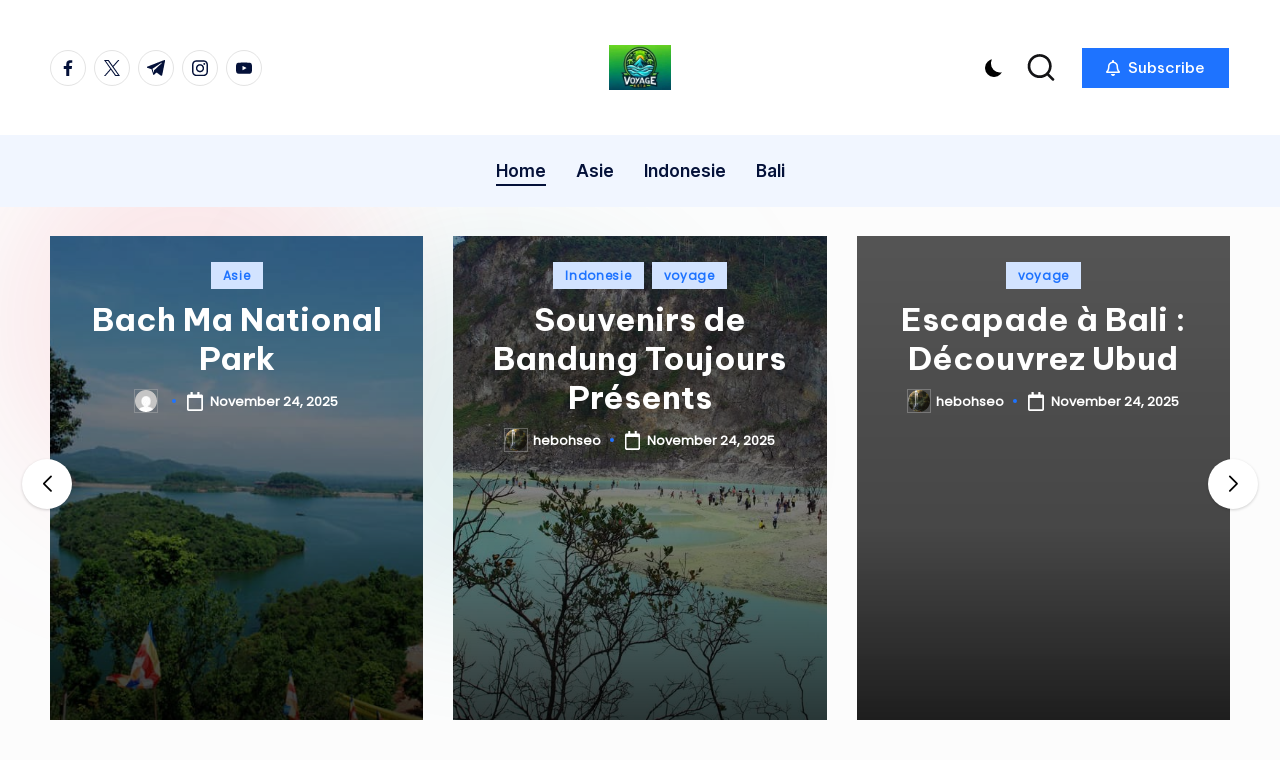

--- FILE ---
content_type: text/html; charset=UTF-8
request_url: https://voyageasia.fr/
body_size: 14332
content:

<!DOCTYPE html>
<html lang="en-US" itemscope itemtype="http://schema.org/Article" >
<head>
	<meta charset="UTF-8">
	<link rel="profile" href="https://gmpg.org/xfn/11">
	<meta name='robots' content='index, follow, max-image-preview:large, max-snippet:-1, max-video-preview:-1' />
	<style>img:is([sizes="auto" i], [sizes^="auto," i]) { contain-intrinsic-size: 3000px 1500px }</style>
	<meta name="viewport" content="width=device-width, initial-scale=1">
	<!-- This site is optimized with the Yoast SEO plugin v23.9 - https://yoast.com/wordpress/plugins/seo/ -->
	<title>Voyage Asia Ne pas Cher -</title>
	<link rel="canonical" href="https://voyageasia.fr/" />
	<link rel="next" href="https://voyageasia.fr/page/2/" />
	<meta property="og:locale" content="en_US" />
	<meta property="og:type" content="website" />
	<meta property="og:title" content="Voyage Asia Ne pas Cher" />
	<meta property="og:url" content="https://voyageasia.fr/" />
	<meta property="og:site_name" content="Voyage Asia Ne pas Cher" />
	<meta name="twitter:card" content="summary_large_image" />
	<script type="application/ld+json" class="yoast-schema-graph">{"@context":"https://schema.org","@graph":[{"@type":"CollectionPage","@id":"https://voyageasia.fr/","url":"https://voyageasia.fr/","name":"Voyage Asia Ne pas Cher -","isPartOf":{"@id":"https://voyageasia.fr/#website"},"about":{"@id":"https://voyageasia.fr/#organization"},"breadcrumb":{"@id":"https://voyageasia.fr/#breadcrumb"},"inLanguage":"en-US"},{"@type":"BreadcrumbList","@id":"https://voyageasia.fr/#breadcrumb","itemListElement":[{"@type":"ListItem","position":1,"name":"Home"}]},{"@type":"WebSite","@id":"https://voyageasia.fr/#website","url":"https://voyageasia.fr/","name":"Voyage Asia Ne pas Cher","description":"","publisher":{"@id":"https://voyageasia.fr/#organization"},"potentialAction":[{"@type":"SearchAction","target":{"@type":"EntryPoint","urlTemplate":"https://voyageasia.fr/?s={search_term_string}"},"query-input":{"@type":"PropertyValueSpecification","valueRequired":true,"valueName":"search_term_string"}}],"inLanguage":"en-US"},{"@type":"Organization","@id":"https://voyageasia.fr/#organization","name":"Voyage Asia Ne pas Cher","url":"https://voyageasia.fr/","logo":{"@type":"ImageObject","inLanguage":"en-US","@id":"https://voyageasia.fr/#/schema/logo/image/","url":"https://voyageasia.fr/wp-content/uploads/2024/12/cropped-cropped-Logo_VoyageAsia-e1733076296840.webp","contentUrl":"https://voyageasia.fr/wp-content/uploads/2024/12/cropped-cropped-Logo_VoyageAsia-e1733076296840.webp","width":150,"height":108,"caption":"Voyage Asia Ne pas Cher"},"image":{"@id":"https://voyageasia.fr/#/schema/logo/image/"}}]}</script>
	<!-- / Yoast SEO plugin. -->


<link rel='dns-prefetch' href='//fonts.googleapis.com' />
<link rel="alternate" type="application/rss+xml" title="Voyage Asia Ne pas Cher &raquo; Feed" href="https://voyageasia.fr/feed/" />
<link rel="alternate" type="application/rss+xml" title="Voyage Asia Ne pas Cher &raquo; Comments Feed" href="https://voyageasia.fr/comments/feed/" />
<link rel='stylesheet' id='wp-block-library-css' href='https://voyageasia.fr/wp-includes/css/dist/block-library/style.min.css?ver=6.8.3' media='all' />
<style id='wp-block-library-theme-inline-css'>
.wp-block-audio :where(figcaption){color:#555;font-size:13px;text-align:center}.is-dark-theme .wp-block-audio :where(figcaption){color:#ffffffa6}.wp-block-audio{margin:0 0 1em}.wp-block-code{border:1px solid #ccc;border-radius:4px;font-family:Menlo,Consolas,monaco,monospace;padding:.8em 1em}.wp-block-embed :where(figcaption){color:#555;font-size:13px;text-align:center}.is-dark-theme .wp-block-embed :where(figcaption){color:#ffffffa6}.wp-block-embed{margin:0 0 1em}.blocks-gallery-caption{color:#555;font-size:13px;text-align:center}.is-dark-theme .blocks-gallery-caption{color:#ffffffa6}:root :where(.wp-block-image figcaption){color:#555;font-size:13px;text-align:center}.is-dark-theme :root :where(.wp-block-image figcaption){color:#ffffffa6}.wp-block-image{margin:0 0 1em}.wp-block-pullquote{border-bottom:4px solid;border-top:4px solid;color:currentColor;margin-bottom:1.75em}.wp-block-pullquote cite,.wp-block-pullquote footer,.wp-block-pullquote__citation{color:currentColor;font-size:.8125em;font-style:normal;text-transform:uppercase}.wp-block-quote{border-left:.25em solid;margin:0 0 1.75em;padding-left:1em}.wp-block-quote cite,.wp-block-quote footer{color:currentColor;font-size:.8125em;font-style:normal;position:relative}.wp-block-quote:where(.has-text-align-right){border-left:none;border-right:.25em solid;padding-left:0;padding-right:1em}.wp-block-quote:where(.has-text-align-center){border:none;padding-left:0}.wp-block-quote.is-large,.wp-block-quote.is-style-large,.wp-block-quote:where(.is-style-plain){border:none}.wp-block-search .wp-block-search__label{font-weight:700}.wp-block-search__button{border:1px solid #ccc;padding:.375em .625em}:where(.wp-block-group.has-background){padding:1.25em 2.375em}.wp-block-separator.has-css-opacity{opacity:.4}.wp-block-separator{border:none;border-bottom:2px solid;margin-left:auto;margin-right:auto}.wp-block-separator.has-alpha-channel-opacity{opacity:1}.wp-block-separator:not(.is-style-wide):not(.is-style-dots){width:100px}.wp-block-separator.has-background:not(.is-style-dots){border-bottom:none;height:1px}.wp-block-separator.has-background:not(.is-style-wide):not(.is-style-dots){height:2px}.wp-block-table{margin:0 0 1em}.wp-block-table td,.wp-block-table th{word-break:normal}.wp-block-table :where(figcaption){color:#555;font-size:13px;text-align:center}.is-dark-theme .wp-block-table :where(figcaption){color:#ffffffa6}.wp-block-video :where(figcaption){color:#555;font-size:13px;text-align:center}.is-dark-theme .wp-block-video :where(figcaption){color:#ffffffa6}.wp-block-video{margin:0 0 1em}:root :where(.wp-block-template-part.has-background){margin-bottom:0;margin-top:0;padding:1.25em 2.375em}
</style>
<style id='classic-theme-styles-inline-css'>
/*! This file is auto-generated */
.wp-block-button__link{color:#fff;background-color:#32373c;border-radius:9999px;box-shadow:none;text-decoration:none;padding:calc(.667em + 2px) calc(1.333em + 2px);font-size:1.125em}.wp-block-file__button{background:#32373c;color:#fff;text-decoration:none}
</style>
<style id='global-styles-inline-css'>
:root{--wp--preset--aspect-ratio--square: 1;--wp--preset--aspect-ratio--4-3: 4/3;--wp--preset--aspect-ratio--3-4: 3/4;--wp--preset--aspect-ratio--3-2: 3/2;--wp--preset--aspect-ratio--2-3: 2/3;--wp--preset--aspect-ratio--16-9: 16/9;--wp--preset--aspect-ratio--9-16: 9/16;--wp--preset--color--black: #000000;--wp--preset--color--cyan-bluish-gray: #abb8c3;--wp--preset--color--white: #ffffff;--wp--preset--color--pale-pink: #f78da7;--wp--preset--color--vivid-red: #cf2e2e;--wp--preset--color--luminous-vivid-orange: #ff6900;--wp--preset--color--luminous-vivid-amber: #fcb900;--wp--preset--color--light-green-cyan: #7bdcb5;--wp--preset--color--vivid-green-cyan: #00d084;--wp--preset--color--pale-cyan-blue: #8ed1fc;--wp--preset--color--vivid-cyan-blue: #0693e3;--wp--preset--color--vivid-purple: #9b51e0;--wp--preset--gradient--vivid-cyan-blue-to-vivid-purple: linear-gradient(135deg,rgba(6,147,227,1) 0%,rgb(155,81,224) 100%);--wp--preset--gradient--light-green-cyan-to-vivid-green-cyan: linear-gradient(135deg,rgb(122,220,180) 0%,rgb(0,208,130) 100%);--wp--preset--gradient--luminous-vivid-amber-to-luminous-vivid-orange: linear-gradient(135deg,rgba(252,185,0,1) 0%,rgba(255,105,0,1) 100%);--wp--preset--gradient--luminous-vivid-orange-to-vivid-red: linear-gradient(135deg,rgba(255,105,0,1) 0%,rgb(207,46,46) 100%);--wp--preset--gradient--very-light-gray-to-cyan-bluish-gray: linear-gradient(135deg,rgb(238,238,238) 0%,rgb(169,184,195) 100%);--wp--preset--gradient--cool-to-warm-spectrum: linear-gradient(135deg,rgb(74,234,220) 0%,rgb(151,120,209) 20%,rgb(207,42,186) 40%,rgb(238,44,130) 60%,rgb(251,105,98) 80%,rgb(254,248,76) 100%);--wp--preset--gradient--blush-light-purple: linear-gradient(135deg,rgb(255,206,236) 0%,rgb(152,150,240) 100%);--wp--preset--gradient--blush-bordeaux: linear-gradient(135deg,rgb(254,205,165) 0%,rgb(254,45,45) 50%,rgb(107,0,62) 100%);--wp--preset--gradient--luminous-dusk: linear-gradient(135deg,rgb(255,203,112) 0%,rgb(199,81,192) 50%,rgb(65,88,208) 100%);--wp--preset--gradient--pale-ocean: linear-gradient(135deg,rgb(255,245,203) 0%,rgb(182,227,212) 50%,rgb(51,167,181) 100%);--wp--preset--gradient--electric-grass: linear-gradient(135deg,rgb(202,248,128) 0%,rgb(113,206,126) 100%);--wp--preset--gradient--midnight: linear-gradient(135deg,rgb(2,3,129) 0%,rgb(40,116,252) 100%);--wp--preset--font-size--small: 13px;--wp--preset--font-size--medium: 20px;--wp--preset--font-size--large: 36px;--wp--preset--font-size--x-large: 42px;--wp--preset--spacing--20: 0.44rem;--wp--preset--spacing--30: 0.67rem;--wp--preset--spacing--40: 1rem;--wp--preset--spacing--50: 1.5rem;--wp--preset--spacing--60: 2.25rem;--wp--preset--spacing--70: 3.38rem;--wp--preset--spacing--80: 5.06rem;--wp--preset--shadow--natural: 6px 6px 9px rgba(0, 0, 0, 0.2);--wp--preset--shadow--deep: 12px 12px 50px rgba(0, 0, 0, 0.4);--wp--preset--shadow--sharp: 6px 6px 0px rgba(0, 0, 0, 0.2);--wp--preset--shadow--outlined: 6px 6px 0px -3px rgba(255, 255, 255, 1), 6px 6px rgba(0, 0, 0, 1);--wp--preset--shadow--crisp: 6px 6px 0px rgba(0, 0, 0, 1);}:where(.is-layout-flex){gap: 0.5em;}:where(.is-layout-grid){gap: 0.5em;}body .is-layout-flex{display: flex;}.is-layout-flex{flex-wrap: wrap;align-items: center;}.is-layout-flex > :is(*, div){margin: 0;}body .is-layout-grid{display: grid;}.is-layout-grid > :is(*, div){margin: 0;}:where(.wp-block-columns.is-layout-flex){gap: 2em;}:where(.wp-block-columns.is-layout-grid){gap: 2em;}:where(.wp-block-post-template.is-layout-flex){gap: 1.25em;}:where(.wp-block-post-template.is-layout-grid){gap: 1.25em;}.has-black-color{color: var(--wp--preset--color--black) !important;}.has-cyan-bluish-gray-color{color: var(--wp--preset--color--cyan-bluish-gray) !important;}.has-white-color{color: var(--wp--preset--color--white) !important;}.has-pale-pink-color{color: var(--wp--preset--color--pale-pink) !important;}.has-vivid-red-color{color: var(--wp--preset--color--vivid-red) !important;}.has-luminous-vivid-orange-color{color: var(--wp--preset--color--luminous-vivid-orange) !important;}.has-luminous-vivid-amber-color{color: var(--wp--preset--color--luminous-vivid-amber) !important;}.has-light-green-cyan-color{color: var(--wp--preset--color--light-green-cyan) !important;}.has-vivid-green-cyan-color{color: var(--wp--preset--color--vivid-green-cyan) !important;}.has-pale-cyan-blue-color{color: var(--wp--preset--color--pale-cyan-blue) !important;}.has-vivid-cyan-blue-color{color: var(--wp--preset--color--vivid-cyan-blue) !important;}.has-vivid-purple-color{color: var(--wp--preset--color--vivid-purple) !important;}.has-black-background-color{background-color: var(--wp--preset--color--black) !important;}.has-cyan-bluish-gray-background-color{background-color: var(--wp--preset--color--cyan-bluish-gray) !important;}.has-white-background-color{background-color: var(--wp--preset--color--white) !important;}.has-pale-pink-background-color{background-color: var(--wp--preset--color--pale-pink) !important;}.has-vivid-red-background-color{background-color: var(--wp--preset--color--vivid-red) !important;}.has-luminous-vivid-orange-background-color{background-color: var(--wp--preset--color--luminous-vivid-orange) !important;}.has-luminous-vivid-amber-background-color{background-color: var(--wp--preset--color--luminous-vivid-amber) !important;}.has-light-green-cyan-background-color{background-color: var(--wp--preset--color--light-green-cyan) !important;}.has-vivid-green-cyan-background-color{background-color: var(--wp--preset--color--vivid-green-cyan) !important;}.has-pale-cyan-blue-background-color{background-color: var(--wp--preset--color--pale-cyan-blue) !important;}.has-vivid-cyan-blue-background-color{background-color: var(--wp--preset--color--vivid-cyan-blue) !important;}.has-vivid-purple-background-color{background-color: var(--wp--preset--color--vivid-purple) !important;}.has-black-border-color{border-color: var(--wp--preset--color--black) !important;}.has-cyan-bluish-gray-border-color{border-color: var(--wp--preset--color--cyan-bluish-gray) !important;}.has-white-border-color{border-color: var(--wp--preset--color--white) !important;}.has-pale-pink-border-color{border-color: var(--wp--preset--color--pale-pink) !important;}.has-vivid-red-border-color{border-color: var(--wp--preset--color--vivid-red) !important;}.has-luminous-vivid-orange-border-color{border-color: var(--wp--preset--color--luminous-vivid-orange) !important;}.has-luminous-vivid-amber-border-color{border-color: var(--wp--preset--color--luminous-vivid-amber) !important;}.has-light-green-cyan-border-color{border-color: var(--wp--preset--color--light-green-cyan) !important;}.has-vivid-green-cyan-border-color{border-color: var(--wp--preset--color--vivid-green-cyan) !important;}.has-pale-cyan-blue-border-color{border-color: var(--wp--preset--color--pale-cyan-blue) !important;}.has-vivid-cyan-blue-border-color{border-color: var(--wp--preset--color--vivid-cyan-blue) !important;}.has-vivid-purple-border-color{border-color: var(--wp--preset--color--vivid-purple) !important;}.has-vivid-cyan-blue-to-vivid-purple-gradient-background{background: var(--wp--preset--gradient--vivid-cyan-blue-to-vivid-purple) !important;}.has-light-green-cyan-to-vivid-green-cyan-gradient-background{background: var(--wp--preset--gradient--light-green-cyan-to-vivid-green-cyan) !important;}.has-luminous-vivid-amber-to-luminous-vivid-orange-gradient-background{background: var(--wp--preset--gradient--luminous-vivid-amber-to-luminous-vivid-orange) !important;}.has-luminous-vivid-orange-to-vivid-red-gradient-background{background: var(--wp--preset--gradient--luminous-vivid-orange-to-vivid-red) !important;}.has-very-light-gray-to-cyan-bluish-gray-gradient-background{background: var(--wp--preset--gradient--very-light-gray-to-cyan-bluish-gray) !important;}.has-cool-to-warm-spectrum-gradient-background{background: var(--wp--preset--gradient--cool-to-warm-spectrum) !important;}.has-blush-light-purple-gradient-background{background: var(--wp--preset--gradient--blush-light-purple) !important;}.has-blush-bordeaux-gradient-background{background: var(--wp--preset--gradient--blush-bordeaux) !important;}.has-luminous-dusk-gradient-background{background: var(--wp--preset--gradient--luminous-dusk) !important;}.has-pale-ocean-gradient-background{background: var(--wp--preset--gradient--pale-ocean) !important;}.has-electric-grass-gradient-background{background: var(--wp--preset--gradient--electric-grass) !important;}.has-midnight-gradient-background{background: var(--wp--preset--gradient--midnight) !important;}.has-small-font-size{font-size: var(--wp--preset--font-size--small) !important;}.has-medium-font-size{font-size: var(--wp--preset--font-size--medium) !important;}.has-large-font-size{font-size: var(--wp--preset--font-size--large) !important;}.has-x-large-font-size{font-size: var(--wp--preset--font-size--x-large) !important;}
:where(.wp-block-post-template.is-layout-flex){gap: 1.25em;}:where(.wp-block-post-template.is-layout-grid){gap: 1.25em;}
:where(.wp-block-columns.is-layout-flex){gap: 2em;}:where(.wp-block-columns.is-layout-grid){gap: 2em;}
:root :where(.wp-block-pullquote){font-size: 1.5em;line-height: 1.6;}
</style>
<link rel='stylesheet' id='dashicons-css' href='https://voyageasia.fr/wp-includes/css/dashicons.min.css?ver=6.8.3' media='all' />
<link rel='stylesheet' id='post-views-counter-frontend-css' href='https://voyageasia.fr/wp-content/plugins/post-views-counter/css/frontend.min.css?ver=1.4.8' media='all' />
<link rel='stylesheet' id='parent-style-css' href='https://voyageasia.fr/wp-content/themes/bloghash/style.css?ver=6.8.3' media='all' />
<link rel='stylesheet' id='child-style-css' href='https://voyageasia.fr/wp-content/themes/blogdash/style.css?ver=6.8.3' media='all' />
<link rel='stylesheet' id='swiper-css' href='https://voyageasia.fr/wp-content/themes/bloghash/assets/css/swiper-bundle.min.css?ver=6.8.3' media='all' />
<link rel='stylesheet' id='FontAwesome-css' href='https://voyageasia.fr/wp-content/themes/bloghash/assets/css/all.min.css?ver=5.15.4' media='all' />
<link rel='stylesheet' id='bloghash-styles-css' href='https://voyageasia.fr/wp-content/themes/bloghash/assets/css/style.min.css?ver=1.0.20' media='all' />
<!--[if IE]>
<link rel='stylesheet' id='bloghash-ie-css' href='https://voyageasia.fr/wp-content/themes/bloghash/assets/css/compatibility/ie.min.css?ver=1.0.20' media='all' />
<![endif]-->
<link rel='stylesheet' id='bloghash-google-fonts-css' href='//fonts.googleapis.com/css?family=Inter+Tight%3A600%7CPoppins%3A400%7CBe+Vietnam+Pro%3A700%2C500%7CPlayfair+Display%3A400%2C400i&#038;display=swap&#038;subsets=latin&#038;ver=1.0.20' media='' />
<link rel='stylesheet' id='bloghash-dynamic-styles-css' href='https://voyageasia.fr/wp-content/uploads/bloghash/dynamic-styles.css?ver=1764013392' media='all' />
<!--[if IE]>
<script src="https://voyageasia.fr/wp-content/themes/bloghash/assets/js/vendors/flexibility.min.js?ver=1.0.20" id="bloghash-flexibility-js"></script>
<script id="bloghash-flexibility-js-after">
flexibility(document.documentElement);
</script>
<![endif]-->
<script src="https://voyageasia.fr/wp-includes/js/jquery/jquery.min.js?ver=3.7.1" id="jquery-core-js" type="90ba2301804694c48a35fbab-text/javascript"></script>
<script src="https://voyageasia.fr/wp-includes/js/jquery/jquery-migrate.min.js?ver=3.4.1" id="jquery-migrate-js" type="90ba2301804694c48a35fbab-text/javascript"></script>
<link rel="https://api.w.org/" href="https://voyageasia.fr/wp-json/" /><link rel="EditURI" type="application/rsd+xml" title="RSD" href="https://voyageasia.fr/xmlrpc.php?rsd" />
<meta name="generator" content="WordPress 6.8.3" />
<meta name="theme-color" content="#1e73ff"><link rel="icon" href="https://voyageasia.fr/wp-content/uploads/2024/12/cropped-cropped-cropped-Logo_VoyageAsia-e1733076296840-1-32x32.webp" sizes="32x32" />
<link rel="icon" href="https://voyageasia.fr/wp-content/uploads/2024/12/cropped-cropped-cropped-Logo_VoyageAsia-e1733076296840-1-192x192.webp" sizes="192x192" />
<link rel="apple-touch-icon" href="https://voyageasia.fr/wp-content/uploads/2024/12/cropped-cropped-cropped-Logo_VoyageAsia-e1733076296840-1-180x180.webp" />
<meta name="msapplication-TileImage" content="https://voyageasia.fr/wp-content/uploads/2024/12/cropped-cropped-cropped-Logo_VoyageAsia-e1733076296840-1-270x270.webp" />
</head>

<body class="home blog wp-custom-logo wp-embed-responsive wp-theme-bloghash wp-child-theme-blogdash blogdash bloghash-topbar__separators-regular bloghash-layout__fw-contained bloghash-header-layout-3 bloghash-menu-animation-underline bloghash-header__separators-none bloghash-blog-horizontal bloghash-page-title-align-left bloghash-has-sidebar bloghash-sticky-sidebar bloghash-sidebar-style-3 bloghash-sidebar-position__right-sidebar entry-media-hover-style-1 bloghash-copyright-layout-1 is-section-heading-init-s4 is-footer-heading-init-s3 bloghash-input-supported validate-comment-form bloghash-menu-accessibility">


<div id="page" class="hfeed site">
	<a class="skip-link screen-reader-text" href="#main">Skip to content</a>

	
	
	<header id="masthead" class="site-header" role="banner" itemtype="https://schema.org/WPHeader" itemscope="itemscope">
		<div id="bloghash-header" >
		<div id="bloghash-header-inner">
		
<div class="bloghash-header-container">
	<div class="bloghash-logo-container">
		<div class="bloghash-container">

			<div class="bloghash-header-widgets bloghash-header-element bloghash-widget-location-left"><div class="bloghash-header-widget__socials bloghash-header-widget bloghash-hide-mobile-tablet"><div class="bloghash-widget-wrapper"><nav class="bloghash-social-nav rounded-border bloghash-medium">
			<ul id="menu-social-menu-default" class="bloghash-socials-menu">
				<li class="menu-item">
					<a href="https://www.facebook.com/">
						<span class="screen-reader-text">facebook.com</span>
						<span class="facebook">
						<svg class="bloghash-icon" aria-hidden="true" xmlns="http://www.w3.org/2000/svg" width="32" height="32" viewBox="0 0 32 32"><path d="M18.518 32.438V17.799h4.88l.751-5.693h-5.631V8.477c0-1.627.438-2.753 2.815-2.753h3.003V.657c-.5-.125-2.315-.25-4.379-.25-4.379 0-7.32 2.628-7.32 7.507v4.192H7.695v5.693h4.942v14.639z" /></svg>
						<svg class="bloghash-icon bottom-icon" aria-hidden="true" xmlns="http://www.w3.org/2000/svg" width="32" height="32" viewBox="0 0 32 32"><path d="M18.518 32.438V17.799h4.88l.751-5.693h-5.631V8.477c0-1.627.438-2.753 2.815-2.753h3.003V.657c-.5-.125-2.315-.25-4.379-.25-4.379 0-7.32 2.628-7.32 7.507v4.192H7.695v5.693h4.942v14.639z" /></svg>
						</span>
					</a>
				</li>
				<li class="menu-item">
					<a href="https://twitter.com/">
					<span class="screen-reader-text">twitter.com</span>
						<span class="twitter">
						<svg class="bloghash-icon" aria-hidden="true" xmlns="http://www.w3.org/2000/svg" width="32" height="32" viewBox="0 0 24 24"><path d="M14.258 10.152 23.176 0h-2.113l-7.747 8.813L7.133 0H0l9.352 13.328L0 23.973h2.113l8.176-9.309 6.531 9.309h7.133zm-2.895 3.293-.949-1.328L2.875 1.56h3.246l6.086 8.523.945 1.328 7.91 11.078h-3.246zm0 0" /></svg>
						<svg class="bloghash-icon bottom-icon" aria-hidden="true" xmlns="http://www.w3.org/2000/svg" width="32" height="32" viewBox="0 0 24 24"><path d="M14.258 10.152 23.176 0h-2.113l-7.747 8.813L7.133 0H0l9.352 13.328L0 23.973h2.113l8.176-9.309 6.531 9.309h7.133zm-2.895 3.293-.949-1.328L2.875 1.56h3.246l6.086 8.523.945 1.328 7.91 11.078h-3.246zm0 0" /></svg>
						</span>
					</a>
				</li>
				<li class="menu-item">
					<a href="https://t.me/">
						<span class="screen-reader-text">t.me</span>
						<span class="telegram">
						<svg class="bloghash-icon" aria-hidden="true" xmlns="http://www.w3.org/2000/svg" width="32" height="27" viewBox="0 0 32 27"><path fill-rule="evenodd" d="M24.512 26.372c.43.304.983.38 1.476.193.494-.188.857-.609.966-1.12C28.113 20 30.924 6.217 31.978 1.264a1.041 1.041 0 0 0-.347-1.01c-.293-.25-.7-.322-1.063-.187C24.979 2.136 7.762 8.596.724 11.2a1.102 1.102 0 0 0-.722 1.065c.016.472.333.882.79 1.019 3.156.944 7.299 2.257 7.299 2.257s1.936 5.847 2.945 8.82c.127.374.419.667.804.768.384.1.795-.005 1.082-.276l4.128-3.897s4.762 3.492 7.463 5.416Zm-14.68-11.57 2.24 7.385.497-4.676 13.58-12.248a.37.37 0 0 0 .043-.503.379.379 0 0 0-.5-.085L9.831 14.803Z" /></svg>
						<svg class="bloghash-icon bottom-icon" aria-hidden="true" xmlns="http://www.w3.org/2000/svg" width="32" height="27" viewBox="0 0 32 27"><path fill-rule="evenodd" d="M24.512 26.372c.43.304.983.38 1.476.193.494-.188.857-.609.966-1.12C28.113 20 30.924 6.217 31.978 1.264a1.041 1.041 0 0 0-.347-1.01c-.293-.25-.7-.322-1.063-.187C24.979 2.136 7.762 8.596.724 11.2a1.102 1.102 0 0 0-.722 1.065c.016.472.333.882.79 1.019 3.156.944 7.299 2.257 7.299 2.257s1.936 5.847 2.945 8.82c.127.374.419.667.804.768.384.1.795-.005 1.082-.276l4.128-3.897s4.762 3.492 7.463 5.416Zm-14.68-11.57 2.24 7.385.497-4.676 13.58-12.248a.37.37 0 0 0 .043-.503.379.379 0 0 0-.5-.085L9.831 14.803Z" /></svg>
						</span>
					</a>
				</li>
				<li class="menu-item">
					<a href="https://www.instagram.com/">
						<span class="screen-reader-text">instagram.com</span>
						<span class="instagram">
						<svg class="bloghash-icon" aria-hidden="true" xmlns="http://www.w3.org/2000/svg" width="32" height="32" viewBox="0 0 32 32"><path d="M16.016 3.284c4.317 0 4.755.063 6.444.125 1.627.063 2.44.313 3.003.5.751.313 1.314.688 1.814 1.189.563.563.938 1.126 1.189 1.814.25.626.5 1.439.563 3.003.063 1.752.125 2.19.125 6.506s-.063 4.755-.125 6.444c-.063 1.627-.313 2.44-.5 3.003-.313.751-.688 1.314-1.189 1.814-.563.563-1.126.938-1.814 1.189-.626.25-1.439.5-3.003.563-1.752.063-2.19.125-6.506.125s-4.755-.063-6.444-.125c-1.627-.063-2.44-.313-3.003-.5-.751-.313-1.314-.688-1.814-1.189-.563-.563-.938-1.126-1.189-1.814-.25-.626-.5-1.439-.563-3.003-.063-1.752-.125-2.19-.125-6.506s.063-4.755.125-6.444c.063-1.627.313-2.44.5-3.003.313-.751.688-1.314 1.189-1.814.563-.563 1.126-.938 1.814-1.189.626-.25 1.439-.5 3.003-.563 1.752-.063 2.19-.125 6.506-.125m0-2.877c-4.379 0-4.88.063-6.569.125-1.752.063-2.94.313-3.879.688-1.064.438-2.002 1.001-2.878 1.877S1.251 4.911.813 5.975C.438 6.976.187 8.102.125 9.854.062 11.543 0 12.044 0 16.423s.063 4.88.125 6.569c.063 1.752.313 2.94.688 3.879.438 1.064 1.001 2.002 1.877 2.878s1.814 1.439 2.878 1.877c1.001.375 2.127.626 3.879.688 1.689.063 2.19.125 6.569.125s4.88-.063 6.569-.125c1.752-.063 2.94-.313 3.879-.688 1.064-.438 2.002-1.001 2.878-1.877s1.439-1.814 1.877-2.878c.375-1.001.626-2.127.688-3.879.063-1.689.125-2.19.125-6.569s-.063-4.88-.125-6.569c-.063-1.752-.313-2.94-.688-3.879-.438-1.064-1.001-2.002-1.877-2.878s-1.814-1.439-2.878-1.877C25.463.845 24.337.594 22.585.532c-1.689-.063-2.19-.125-6.569-.125zm0 7.757c-4.567 0-8.258 3.691-8.258 8.258s3.691 8.258 8.258 8.258c4.567 0 8.258-3.691 8.258-8.258s-3.691-8.258-8.258-8.258zm0 13.639c-2.94 0-5.38-2.44-5.38-5.38s2.44-5.38 5.38-5.38 5.38 2.44 5.38 5.38-2.44 5.38-5.38 5.38zM26.463 7.851c0 1.064-.813 1.939-1.877 1.939s-1.939-.876-1.939-1.939c0-1.064.876-1.877 1.939-1.877s1.877.813 1.877 1.877z" /></svg>
						<svg class="bloghash-icon bottom-icon" aria-hidden="true" xmlns="http://www.w3.org/2000/svg" width="32" height="32" viewBox="0 0 32 32"><path d="M16.016 3.284c4.317 0 4.755.063 6.444.125 1.627.063 2.44.313 3.003.5.751.313 1.314.688 1.814 1.189.563.563.938 1.126 1.189 1.814.25.626.5 1.439.563 3.003.063 1.752.125 2.19.125 6.506s-.063 4.755-.125 6.444c-.063 1.627-.313 2.44-.5 3.003-.313.751-.688 1.314-1.189 1.814-.563.563-1.126.938-1.814 1.189-.626.25-1.439.5-3.003.563-1.752.063-2.19.125-6.506.125s-4.755-.063-6.444-.125c-1.627-.063-2.44-.313-3.003-.5-.751-.313-1.314-.688-1.814-1.189-.563-.563-.938-1.126-1.189-1.814-.25-.626-.5-1.439-.563-3.003-.063-1.752-.125-2.19-.125-6.506s.063-4.755.125-6.444c.063-1.627.313-2.44.5-3.003.313-.751.688-1.314 1.189-1.814.563-.563 1.126-.938 1.814-1.189.626-.25 1.439-.5 3.003-.563 1.752-.063 2.19-.125 6.506-.125m0-2.877c-4.379 0-4.88.063-6.569.125-1.752.063-2.94.313-3.879.688-1.064.438-2.002 1.001-2.878 1.877S1.251 4.911.813 5.975C.438 6.976.187 8.102.125 9.854.062 11.543 0 12.044 0 16.423s.063 4.88.125 6.569c.063 1.752.313 2.94.688 3.879.438 1.064 1.001 2.002 1.877 2.878s1.814 1.439 2.878 1.877c1.001.375 2.127.626 3.879.688 1.689.063 2.19.125 6.569.125s4.88-.063 6.569-.125c1.752-.063 2.94-.313 3.879-.688 1.064-.438 2.002-1.001 2.878-1.877s1.439-1.814 1.877-2.878c.375-1.001.626-2.127.688-3.879.063-1.689.125-2.19.125-6.569s-.063-4.88-.125-6.569c-.063-1.752-.313-2.94-.688-3.879-.438-1.064-1.001-2.002-1.877-2.878s-1.814-1.439-2.878-1.877C25.463.845 24.337.594 22.585.532c-1.689-.063-2.19-.125-6.569-.125zm0 7.757c-4.567 0-8.258 3.691-8.258 8.258s3.691 8.258 8.258 8.258c4.567 0 8.258-3.691 8.258-8.258s-3.691-8.258-8.258-8.258zm0 13.639c-2.94 0-5.38-2.44-5.38-5.38s2.44-5.38 5.38-5.38 5.38 2.44 5.38 5.38-2.44 5.38-5.38 5.38zM26.463 7.851c0 1.064-.813 1.939-1.877 1.939s-1.939-.876-1.939-1.939c0-1.064.876-1.877 1.939-1.877s1.877.813 1.877 1.877z" /></svg>
						</span>
					</a>
				</li>
				<li class="menu-item">
					<a href="https://youtube.com/">
						<span class="screen-reader-text">youtube.com</span>
						<span class="youtube">
						<svg class="bloghash-icon" aria-hidden="true" xmlns="http://www.w3.org/2000/svg" width="32" height="32" viewBox="0 0 32 32"><path d="M31.718 10.041s-.313-2.252-1.251-3.191c-1.251-1.314-2.628-1.314-3.253-1.376-4.442-.313-11.198-.313-11.198-.313s-6.757 0-11.198.313c-.626.063-2.002.063-3.253 1.376-.938.938-1.251 3.191-1.251 3.191s-.313 2.565-.313 5.13v2.44c0 2.628.313 5.193.313 5.193s.313 2.19 1.251 3.191c1.251 1.251 2.878 1.251 3.566 1.376 2.565.25 10.886.313 10.886.313s6.757 0 11.198-.313c.626-.063 2.002-.125 3.253-1.376.938-1.001 1.251-3.191 1.251-3.191s.313-2.565.313-5.193v-2.44c0-2.565-.313-5.13-.313-5.13zm-11.386 6.632l-7.57 3.941v-9.009l8.633 4.504z" /></svg>
						<svg class="bloghash-icon bottom-icon" aria-hidden="true" xmlns="http://www.w3.org/2000/svg" width="32" height="32" viewBox="0 0 32 32"><path d="M31.718 10.041s-.313-2.252-1.251-3.191c-1.251-1.314-2.628-1.314-3.253-1.376-4.442-.313-11.198-.313-11.198-.313s-6.757 0-11.198.313c-.626.063-2.002.063-3.253 1.376-.938.938-1.251 3.191-1.251 3.191s-.313 2.565-.313 5.13v2.44c0 2.628.313 5.193.313 5.193s.313 2.19 1.251 3.191c1.251 1.251 2.878 1.251 3.566 1.376 2.565.25 10.886.313 10.886.313s6.757 0 11.198-.313c.626-.063 2.002-.125 3.253-1.376.938-1.001 1.251-3.191 1.251-3.191s.313-2.565.313-5.193v-2.44c0-2.565-.313-5.13-.313-5.13zm-11.386 6.632l-7.57 3.941v-9.009l8.633 4.504z" /></svg>
						</span>
					</a>
				</li>
			</ul>
			</nav></div></div><!-- END .bloghash-header-widget --></div><!-- END .bloghash-header-widgets -->
<div class="bloghash-logo bloghash-header-element" itemtype="https://schema.org/Organization" itemscope="itemscope">
	<div class="logo-inner"><a href="https://voyageasia.fr/" rel="home" class="" itemprop="url">
					<img src="https://voyageasia.fr/wp-content/uploads/2024/12/cropped-cropped-Logo_VoyageAsia-e1733076296840.webp" alt="Logo VoyageAsia" width="150" height="108" class="" itemprop="logo"/>
				</a><h1 class="site-title screen-reader-text" itemprop="name">
					<a href="https://voyageasia.fr/" rel="home" itemprop="url">
						Voyage Asia Ne pas Cher
					</a>
				</h1></div></div><!-- END .bloghash-logo -->
<div class="bloghash-header-widgets bloghash-header-element bloghash-widget-location-right"><div class="bloghash-header-widget__darkmode bloghash-header-widget bloghash-hide-mobile-tablet"><div class="bloghash-widget-wrapper"><button type="button" class="bloghash-darkmode minimal"><span></span></button></div></div><!-- END .bloghash-header-widget --><div class="bloghash-header-widget__search bloghash-header-widget bloghash-hide-mobile-tablet"><div class="bloghash-widget-wrapper">
<div aria-haspopup="true">
	<a href="#" class="bloghash-search minimal">
		<svg class="bloghash-icon" aria-label="Search" xmlns="http://www.w3.org/2000/svg" width="32" height="32" viewBox="0 0 32 32"><path d="M28.962 26.499l-4.938-4.938c1.602-2.002 2.669-4.671 2.669-7.474 0-6.673-5.339-12.012-12.012-12.012S2.669 7.414 2.669 14.087a11.962 11.962 0 0012.012 12.012c2.803 0 5.472-.934 7.474-2.669l4.938 4.938c.267.267.667.4.934.4s.667-.133.934-.4a1.29 1.29 0 000-1.868zM5.339 14.087c0-5.205 4.137-9.342 9.342-9.342s9.342 4.137 9.342 9.342c0 2.536-1.068 4.938-2.669 6.54-1.735 1.735-4.004 2.669-6.54 2.669-5.339.133-9.476-4.004-9.476-9.209z" /></svg>	</a><!-- END .bloghash-search -->

	<div class="bloghash-search-simple bloghash-search-container dropdown-item">
		
<form role="search" aria-label="Search for:" method="get" class="bloghash-search-form search-form" action="https://voyageasia.fr/">
	<div>
		<input type="search" class="bloghash-input-search search-field" aria-label="Enter search keywords" placeholder="Search" value="" name="s" />
				
		
			<button type="submit" class="bloghash-animate-arrow right-arrow" aria-hidden="true" role="button" tabindex="0">
				<svg xmlns="http://www.w3.org/2000/svg" viewBox="0 0 25 18"><path class="arrow-handle" d="M2.511 9.007l7.185-7.221c.407-.409.407-1.071 0-1.48s-1.068-.409-1.476 0L.306 8.259a1.049 1.049 0 000 1.481l7.914 7.952c.407.408 1.068.408 1.476 0s.407-1.07 0-1.479L2.511 9.007z"></path><path class="arrow-bar" fill-rule="evenodd" clip-rule="evenodd" d="M1 8h28.001a1.001 1.001 0 010 2H1a1 1 0 110-2z"></path></svg>
			</button>		<button type="button" class="bloghash-search-close" aria-hidden="true" role="button">
			<svg aria-hidden="true" xmlns="http://www.w3.org/2000/svg" width="16" height="16" viewBox="0 0 16 16"><path d="M6.852 7.649L.399 1.195 1.445.149l6.454 6.453L14.352.149l1.047 1.046-6.454 6.454 6.454 6.453-1.047 1.047-6.453-6.454-6.454 6.454-1.046-1.047z" fill="currentColor" fill-rule="evenodd"></path></svg>
		</button>
			</div>
</form>	</div><!-- END .bloghash-search-simple -->
</div>
</div></div><!-- END .bloghash-header-widget --><div class="bloghash-header-widget__button bloghash-header-widget bloghash-hide-mobile-tablet"><div class="bloghash-widget-wrapper"><a href="#" class="btn-small bloghash-btn" target="_self" role="button"><span><i class="far fa-bell mr-1 bloghash-icon"></i> Subscribe</span></a></div></div><!-- END .bloghash-header-widget --></div><!-- END .bloghash-header-widgets -->
			<span class="bloghash-header-element bloghash-mobile-nav">
						<button class="bloghash-hamburger hamburger--spin bloghash-hamburger-bloghash-primary-nav" aria-label="Menu" aria-controls="bloghash-primary-nav" type="button">

			
			<span class="hamburger-box">
				<span class="hamburger-inner"></span>
			</span>

		</button>
					</span>

		</div><!-- END .bloghash-container -->
	</div><!-- END .bloghash-logo-container -->

	<div class="bloghash-nav-container">
		<div class="bloghash-container">

			
<nav class="site-navigation main-navigation bloghash-primary-nav bloghash-nav bloghash-header-element" role="navigation" itemtype="https://schema.org/SiteNavigationElement" itemscope="itemscope" aria-label="Site Navigation">

<ul id="bloghash-primary-nav" class="menu"><li id="menu-item-8768" class="menu-item menu-item-type-custom menu-item-object-custom current-menu-item current_page_item menu-item-home menu-item-8768"><a href="https://voyageasia.fr" aria-current="page"><span>Home</span></a></li>
<li id="menu-item-8764" class="menu-item menu-item-type-taxonomy menu-item-object-category menu-item-8764"><a href="https://voyageasia.fr/category/asie/"><span>Asie</span></a></li>
<li id="menu-item-8765" class="menu-item menu-item-type-taxonomy menu-item-object-category menu-item-8765"><a href="https://voyageasia.fr/category/indonesie/"><span>Indonesie</span></a></li>
<li id="menu-item-8766" class="menu-item menu-item-type-taxonomy menu-item-object-category menu-item-8766"><a href="https://voyageasia.fr/category/indonesie/bali/"><span>Bali</span></a></li>
</ul></nav><!-- END .bloghash-nav -->

		</div><!-- END .bloghash-container -->
	</div><!-- END .bloghash-nav-container -->
</div><!-- END .bloghash-header-container -->
	</div><!-- END #bloghash-header-inner -->
	</div><!-- END #bloghash-header -->
			</header><!-- #masthead .site-header -->

		<div id="hero">
		
<div class="bloghash-hero-slider seven-slider slider-overlay-1">
	<div class="bloghash-hero-container bloghash-container">
		<div class="bloghash-swiper swiper" data-swiper-options='{
				"spaceBetween": 30,
				"breakpoints": {
					"0": {
						"slidesPerView": 1
					},
					"768": {
						"slidesPerView": 2
					},
					"1200": {
						"slidesPerView": 3					}
				},
				"loop": true,
				"autoplay": {"delay": 8000, "disableOnInteraction": false},
				"speed": 1000,
				"slidesPerView": 1,
				"navigation": {"nextEl": ".hero-next", "prevEl": ".hero-prev"}
			}'>
			<div class="swiper-wrapper">
					<div class="swiper-slide">
		<div class="bloghash-post-item style-1 end center  bloghash-hero-readmore">
			<div class="bloghash-hero-container bloghash-container">
				<div class="bloghash-flex-row">
					<div class="col-xs-12">
						<div class="bloghash-post-content">
							
															<div class="post-category">
								<span class="cat-links"><span class="screen-reader-text">Posted in</span><span><a href="https://voyageasia.fr/category/asie/" class="cat-3" rel="category">Asie</a></span></span>								</div>
							
							
<header class="entry-header">

	
	<h4 class="entry-title">
		<a href="https://voyageasia.fr/bach-ma-national-park/" title="Bach Ma National Park" rel="bookmark">Bach Ma National Park</a>	</h4>

</header>

															<div class="entry-meta"><div class="entry-meta-elements">		<span class="post-author">
			<span class="posted-by vcard author">
				<span class="screen-reader-text">Posted by</span>

									<span class="author-avatar">
						<img alt='' src='https://secure.gravatar.com/avatar/?s=30&#038;d=mm&#038;r=g' class='avatar avatar-30 photo avatar-default' height='30' width='30' />					</span>
				
				<span>
					<a class="url fn n" title="View all posts by " href="https://voyageasia.fr/author/" rel="author">
						<span class="author-name"></span>
					</a>
				</span>
			</span>
		</span>
		<span class="posted-on"><time class="entry-date published updated" datetime="2025-11-24T22:05:00+00:00"><svg class="bloghash-icon" aria-hidden="true" xmlns="http://www.w3.org/2000/svg" viewBox="0 0 448 512"><!--!Font Awesome Free 6.5.1 by @fontawesome - https://fontawesome.com License - https://fontawesome.com/license/free Copyright 2024 Fonticons, Inc.--><path d="M400 64h-48V12c0-6.6-5.4-12-12-12h-40c-6.6 0-12 5.4-12 12v52H160V12c0-6.6-5.4-12-12-12h-40c-6.6 0-12 5.4-12 12v52H48C21.5 64 0 85.5 0 112v352c0 26.5 21.5 48 48 48h352c26.5 0 48-21.5 48-48V112c0-26.5-21.5-48-48-48zm-6 400H54c-3.3 0-6-2.7-6-6V160h352v298c0 3.3-2.7 6-6 6z" /></svg>November 24, 2025</time></span></div></div>								<!-- END .entry-meta -->
							
															<a href="https://voyageasia.fr/bach-ma-national-park/" class="read-more bloghash-btn btn-outline btn-white btn-uppercase" role="button"><span>Continue Reading</span></a>
							
						</div><!-- END .bloghash-post-content -->
					</div>
				</div>
			</div>
			<div class="bloghash-post-thumb">
				<a href="https://voyageasia.fr/bach-ma-national-park/"></a>
				<div class="inner"><img width="800" height="536" src="https://voyageasia.fr/wp-content/uploads/2024/12/bach-ma-national-park.jpg" class="attachment-full size-full wp-post-image" alt="" /></div>
			</div><!-- END .bloghash-post-thumb -->			
		</div>
	</div>
		<div class="swiper-slide">
		<div class="bloghash-post-item style-1 end center  bloghash-hero-readmore">
			<div class="bloghash-hero-container bloghash-container">
				<div class="bloghash-flex-row">
					<div class="col-xs-12">
						<div class="bloghash-post-content">
							
															<div class="post-category">
								<span class="cat-links"><span class="screen-reader-text">Posted in</span><span><a href="https://voyageasia.fr/category/indonesie/" class="cat-2" rel="category">Indonesie</a> <a href="https://voyageasia.fr/category/voyage/" class="cat-39" rel="category">voyage</a></span></span>								</div>
							
							
<header class="entry-header">

	
	<h4 class="entry-title">
		<a href="https://voyageasia.fr/souvenirs-de-bandung-toujours-presents/" title="Souvenirs de Bandung Toujours Présents" rel="bookmark">Souvenirs de Bandung Toujours Présents</a>	</h4>

</header>

															<div class="entry-meta"><div class="entry-meta-elements">		<span class="post-author">
			<span class="posted-by vcard author">
				<span class="screen-reader-text">Posted by</span>

									<span class="author-avatar">
						<img alt='' src='https://secure.gravatar.com/avatar/5b5a6a507456d219202d01f7dc317dc7dc5d2a2eb8a450fec778e556f40fff23?s=30&#038;d=mm&#038;r=g' class='avatar avatar-30 photo' height='30' width='30' />					</span>
				
				<span>
					<a class="url fn n" title="View all posts by hebohseo" href="https://voyageasia.fr/author/hebohseo/" rel="author">
						<span class="author-name">hebohseo</span>
					</a>
				</span>
			</span>
		</span>
		<span class="posted-on"><time class="entry-date published updated" datetime="2025-11-24T15:51:18+00:00"><svg class="bloghash-icon" aria-hidden="true" xmlns="http://www.w3.org/2000/svg" viewBox="0 0 448 512"><!--!Font Awesome Free 6.5.1 by @fontawesome - https://fontawesome.com License - https://fontawesome.com/license/free Copyright 2024 Fonticons, Inc.--><path d="M400 64h-48V12c0-6.6-5.4-12-12-12h-40c-6.6 0-12 5.4-12 12v52H160V12c0-6.6-5.4-12-12-12h-40c-6.6 0-12 5.4-12 12v52H48C21.5 64 0 85.5 0 112v352c0 26.5 21.5 48 48 48h352c26.5 0 48-21.5 48-48V112c0-26.5-21.5-48-48-48zm-6 400H54c-3.3 0-6-2.7-6-6V160h352v298c0 3.3-2.7 6-6 6z" /></svg>November 24, 2025</time></span></div></div>								<!-- END .entry-meta -->
							
															<a href="https://voyageasia.fr/souvenirs-de-bandung-toujours-presents/" class="read-more bloghash-btn btn-outline btn-white btn-uppercase" role="button"><span>Continue Reading</span></a>
							
						</div><!-- END .bloghash-post-content -->
					</div>
				</div>
			</div>
			<div class="bloghash-post-thumb">
				<a href="https://voyageasia.fr/souvenirs-de-bandung-toujours-presents/"></a>
				<div class="inner"><img width="1200" height="675" src="https://voyageasia.fr/wp-content/uploads/2024/12/souvenirs-de-bandung-toujours-presents.jpg" class="attachment-full size-full wp-post-image" alt="" /></div>
			</div><!-- END .bloghash-post-thumb -->			
		</div>
	</div>
		<div class="swiper-slide">
		<div class="bloghash-post-item style-1 end center  bloghash-hero-readmore">
			<div class="bloghash-hero-container bloghash-container">
				<div class="bloghash-flex-row">
					<div class="col-xs-12">
						<div class="bloghash-post-content">
							
															<div class="post-category">
								<span class="cat-links"><span class="screen-reader-text">Posted in</span><span><a href="https://voyageasia.fr/category/voyage/" class="cat-39" rel="category">voyage</a></span></span>								</div>
							
							
<header class="entry-header">

	
	<h4 class="entry-title">
		<a href="https://voyageasia.fr/escapade-a-bali-decouvrez-ubud/" title="Escapade à Bali : Découvrez Ubud" rel="bookmark">Escapade à Bali : Découvrez Ubud</a>	</h4>

</header>

															<div class="entry-meta"><div class="entry-meta-elements">		<span class="post-author">
			<span class="posted-by vcard author">
				<span class="screen-reader-text">Posted by</span>

									<span class="author-avatar">
						<img alt='' src='https://secure.gravatar.com/avatar/5b5a6a507456d219202d01f7dc317dc7dc5d2a2eb8a450fec778e556f40fff23?s=30&#038;d=mm&#038;r=g' class='avatar avatar-30 photo' height='30' width='30' />					</span>
				
				<span>
					<a class="url fn n" title="View all posts by hebohseo" href="https://voyageasia.fr/author/hebohseo/" rel="author">
						<span class="author-name">hebohseo</span>
					</a>
				</span>
			</span>
		</span>
		<span class="posted-on"><time class="entry-date published updated" datetime="2025-11-24T15:51:17+00:00"><svg class="bloghash-icon" aria-hidden="true" xmlns="http://www.w3.org/2000/svg" viewBox="0 0 448 512"><!--!Font Awesome Free 6.5.1 by @fontawesome - https://fontawesome.com License - https://fontawesome.com/license/free Copyright 2024 Fonticons, Inc.--><path d="M400 64h-48V12c0-6.6-5.4-12-12-12h-40c-6.6 0-12 5.4-12 12v52H160V12c0-6.6-5.4-12-12-12h-40c-6.6 0-12 5.4-12 12v52H48C21.5 64 0 85.5 0 112v352c0 26.5 21.5 48 48 48h352c26.5 0 48-21.5 48-48V112c0-26.5-21.5-48-48-48zm-6 400H54c-3.3 0-6-2.7-6-6V160h352v298c0 3.3-2.7 6-6 6z" /></svg>November 24, 2025</time></span></div></div>								<!-- END .entry-meta -->
							
															<a href="https://voyageasia.fr/escapade-a-bali-decouvrez-ubud/" class="read-more bloghash-btn btn-outline btn-white btn-uppercase" role="button"><span>Continue Reading</span></a>
							
						</div><!-- END .bloghash-post-content -->
					</div>
				</div>
			</div>
			<div class="bloghash-post-thumb">
				<a href="https://voyageasia.fr/escapade-a-bali-decouvrez-ubud/"></a>
				<div class="inner"></div>
			</div><!-- END .bloghash-post-thumb -->			
		</div>
	</div>
		<div class="swiper-slide">
		<div class="bloghash-post-item style-1 end center  bloghash-hero-readmore">
			<div class="bloghash-hero-container bloghash-container">
				<div class="bloghash-flex-row">
					<div class="col-xs-12">
						<div class="bloghash-post-content">
							
															<div class="post-category">
								<span class="cat-links"><span class="screen-reader-text">Posted in</span><span><a href="https://voyageasia.fr/category/asie/" class="cat-3" rel="category">Asie</a> <a href="https://voyageasia.fr/category/uncategorized/" class="cat-1" rel="category">Uncategorized</a></span></span>								</div>
							
							
<header class="entry-header">

	
	<h4 class="entry-title">
		<a href="https://voyageasia.fr/taiping-lake-gardens-perak/" title="Taiping Lake Gardens- Perak" rel="bookmark">Taiping Lake Gardens- Perak</a>	</h4>

</header>

															<div class="entry-meta"><div class="entry-meta-elements">		<span class="post-author">
			<span class="posted-by vcard author">
				<span class="screen-reader-text">Posted by</span>

									<span class="author-avatar">
						<img alt='' src='https://secure.gravatar.com/avatar/?s=30&#038;d=mm&#038;r=g' class='avatar avatar-30 photo avatar-default' height='30' width='30' />					</span>
				
				<span>
					<a class="url fn n" title="View all posts by " href="https://voyageasia.fr/author/" rel="author">
						<span class="author-name"></span>
					</a>
				</span>
			</span>
		</span>
		<span class="posted-on"><time class="entry-date published updated" datetime="2025-11-24T15:51:16+00:00"><svg class="bloghash-icon" aria-hidden="true" xmlns="http://www.w3.org/2000/svg" viewBox="0 0 448 512"><!--!Font Awesome Free 6.5.1 by @fontawesome - https://fontawesome.com License - https://fontawesome.com/license/free Copyright 2024 Fonticons, Inc.--><path d="M400 64h-48V12c0-6.6-5.4-12-12-12h-40c-6.6 0-12 5.4-12 12v52H160V12c0-6.6-5.4-12-12-12h-40c-6.6 0-12 5.4-12 12v52H48C21.5 64 0 85.5 0 112v352c0 26.5 21.5 48 48 48h352c26.5 0 48-21.5 48-48V112c0-26.5-21.5-48-48-48zm-6 400H54c-3.3 0-6-2.7-6-6V160h352v298c0 3.3-2.7 6-6 6z" /></svg>November 24, 2025</time></span></div></div>								<!-- END .entry-meta -->
							
															<a href="https://voyageasia.fr/taiping-lake-gardens-perak/" class="read-more bloghash-btn btn-outline btn-white btn-uppercase" role="button"><span>Continue Reading</span></a>
							
						</div><!-- END .bloghash-post-content -->
					</div>
				</div>
			</div>
			<div class="bloghash-post-thumb">
				<a href="https://voyageasia.fr/taiping-lake-gardens-perak/"></a>
				<div class="inner"><img width="1500" height="1001" src="https://voyageasia.fr/wp-content/uploads/2024/12/taiping-lake-gardens-perak.jpg" class="attachment-full size-full wp-post-image" alt="" /></div>
			</div><!-- END .bloghash-post-thumb -->			
		</div>
	</div>
		<div class="swiper-slide">
		<div class="bloghash-post-item style-1 end center  bloghash-hero-readmore">
			<div class="bloghash-hero-container bloghash-container">
				<div class="bloghash-flex-row">
					<div class="col-xs-12">
						<div class="bloghash-post-content">
							
															<div class="post-category">
								<span class="cat-links"><span class="screen-reader-text">Posted in</span><span><a href="https://voyageasia.fr/category/indonesie/" class="cat-2" rel="category">Indonesie</a> <a href="https://voyageasia.fr/category/voyage/" class="cat-39" rel="category">voyage</a></span></span>								</div>
							
							
<header class="entry-header">

	
	<h4 class="entry-title">
		<a href="https://voyageasia.fr/decouvrez-la-gastronomie-avec-vue-sur-les-temples/" title="Découvrez la Gastronomie avec Vue sur les Temples" rel="bookmark">Découvrez la Gastronomie avec Vue sur les Temples</a>	</h4>

</header>

															<div class="entry-meta"><div class="entry-meta-elements">		<span class="post-author">
			<span class="posted-by vcard author">
				<span class="screen-reader-text">Posted by</span>

									<span class="author-avatar">
						<img alt='' src='https://secure.gravatar.com/avatar/5b5a6a507456d219202d01f7dc317dc7dc5d2a2eb8a450fec778e556f40fff23?s=30&#038;d=mm&#038;r=g' class='avatar avatar-30 photo' height='30' width='30' />					</span>
				
				<span>
					<a class="url fn n" title="View all posts by hebohseo" href="https://voyageasia.fr/author/hebohseo/" rel="author">
						<span class="author-name">hebohseo</span>
					</a>
				</span>
			</span>
		</span>
		<span class="posted-on"><time class="entry-date published updated" datetime="2025-11-24T15:51:14+00:00"><svg class="bloghash-icon" aria-hidden="true" xmlns="http://www.w3.org/2000/svg" viewBox="0 0 448 512"><!--!Font Awesome Free 6.5.1 by @fontawesome - https://fontawesome.com License - https://fontawesome.com/license/free Copyright 2024 Fonticons, Inc.--><path d="M400 64h-48V12c0-6.6-5.4-12-12-12h-40c-6.6 0-12 5.4-12 12v52H160V12c0-6.6-5.4-12-12-12h-40c-6.6 0-12 5.4-12 12v52H48C21.5 64 0 85.5 0 112v352c0 26.5 21.5 48 48 48h352c26.5 0 48-21.5 48-48V112c0-26.5-21.5-48-48-48zm-6 400H54c-3.3 0-6-2.7-6-6V160h352v298c0 3.3-2.7 6-6 6z" /></svg>November 24, 2025</time></span></div></div>								<!-- END .entry-meta -->
							
															<a href="https://voyageasia.fr/decouvrez-la-gastronomie-avec-vue-sur-les-temples/" class="read-more bloghash-btn btn-outline btn-white btn-uppercase" role="button"><span>Continue Reading</span></a>
							
						</div><!-- END .bloghash-post-content -->
					</div>
				</div>
			</div>
			<div class="bloghash-post-thumb">
				<a href="https://voyageasia.fr/decouvrez-la-gastronomie-avec-vue-sur-les-temples/"></a>
				<div class="inner"><img width="1200" height="800" src="https://voyageasia.fr/wp-content/uploads/2024/12/decouvrez-la-gastronomie-avec-vue-sur-les-temples.jpg" class="attachment-full size-full wp-post-image" alt="" /></div>
			</div><!-- END .bloghash-post-thumb -->			
		</div>
	</div>
		<div class="swiper-slide">
		<div class="bloghash-post-item style-1 end center  bloghash-hero-readmore">
			<div class="bloghash-hero-container bloghash-container">
				<div class="bloghash-flex-row">
					<div class="col-xs-12">
						<div class="bloghash-post-content">
							
															<div class="post-category">
								<span class="cat-links"><span class="screen-reader-text">Posted in</span><span><a href="https://voyageasia.fr/category/uncategorized/" class="cat-1" rel="category">Uncategorized</a></span></span>								</div>
							
							
<header class="entry-header">

	
	<h4 class="entry-title">
		<a href="https://voyageasia.fr/air-terjun-talang-kemulun/" title="Air Terjun Talang Kemulun" rel="bookmark">Air Terjun Talang Kemulun</a>	</h4>

</header>

															<div class="entry-meta"><div class="entry-meta-elements">		<span class="post-author">
			<span class="posted-by vcard author">
				<span class="screen-reader-text">Posted by</span>

									<span class="author-avatar">
						<img alt='' src='https://secure.gravatar.com/avatar/?s=30&#038;d=mm&#038;r=g' class='avatar avatar-30 photo avatar-default' height='30' width='30' />					</span>
				
				<span>
					<a class="url fn n" title="View all posts by " href="https://voyageasia.fr/author/" rel="author">
						<span class="author-name"></span>
					</a>
				</span>
			</span>
		</span>
		<span class="posted-on"><time class="entry-date published updated" datetime="2025-11-24T15:51:13+00:00"><svg class="bloghash-icon" aria-hidden="true" xmlns="http://www.w3.org/2000/svg" viewBox="0 0 448 512"><!--!Font Awesome Free 6.5.1 by @fontawesome - https://fontawesome.com License - https://fontawesome.com/license/free Copyright 2024 Fonticons, Inc.--><path d="M400 64h-48V12c0-6.6-5.4-12-12-12h-40c-6.6 0-12 5.4-12 12v52H160V12c0-6.6-5.4-12-12-12h-40c-6.6 0-12 5.4-12 12v52H48C21.5 64 0 85.5 0 112v352c0 26.5 21.5 48 48 48h352c26.5 0 48-21.5 48-48V112c0-26.5-21.5-48-48-48zm-6 400H54c-3.3 0-6-2.7-6-6V160h352v298c0 3.3-2.7 6-6 6z" /></svg>November 24, 2025</time></span></div></div>								<!-- END .entry-meta -->
							
															<a href="https://voyageasia.fr/air-terjun-talang-kemulun/" class="read-more bloghash-btn btn-outline btn-white btn-uppercase" role="button"><span>Continue Reading</span></a>
							
						</div><!-- END .bloghash-post-content -->
					</div>
				</div>
			</div>
			<div class="bloghash-post-thumb">
				<a href="https://voyageasia.fr/air-terjun-talang-kemulun/"></a>
				<div class="inner"><img width="1500" height="1020" src="https://voyageasia.fr/wp-content/uploads/2024/12/air-terjun-talang-kemulun.jpg" class="attachment-full size-full wp-post-image" alt="" /></div>
			</div><!-- END .bloghash-post-thumb -->			
		</div>
	</div>
				</div>
			<!-- Add Arrows -->			
			<div class="swiper-pagination"></div>
		</div>
		<div class="swiper-button-next hero-next"></div>
		<div class="swiper-button-prev hero-prev"></div>
		<div class="bloghash-spinner visible">
			<div></div>
			<div></div>
		</div>
	</div>
</div><!-- END .bloghash-hero-slider -->
	</div><!-- END #hero -->
		<div id="popular_post">
		
<div class="bloghash-editors-choice ">
	<div class="bloghash-editors-choice-container bloghash-container">
		<div class="bloghash-flex-row g-0">
			<div class="col-xs-12">
				<div class="bloghash-card-items">
										<div class="h4 widget-title">							
						<span>Most Popular Post</span>
					</div>
															<div class="bloghash-flex-row gy-4">
							<div class="col-md-3 col-sm-6 col-xs-12">
		<div class="bloghash-post-item style-4">
			<div class="bloghash-post-thumb">
				<a href="https://voyageasia.fr/bach-ma-national-park/"></a>
				<div class="inner"><img width="800" height="536" src="https://voyageasia.fr/wp-content/uploads/2024/12/bach-ma-national-park.jpg" class="attachment-5965 size-5965 wp-post-image" alt="" /></div>
			</div><!-- END .bloghash-post-thumb -->
			<div class="bloghash-post-content">
							
									<div class="post-category">
						<span class="cat-links"><span class="screen-reader-text">Posted in</span><span><a href="https://voyageasia.fr/category/asie/" class="cat-3" rel="category">Asie</a></span></span>					</div>
				
				
<header class="entry-header">

	
	<h4 class="entry-title">
		<a href="https://voyageasia.fr/bach-ma-national-park/" title="Bach Ma National Park" rel="bookmark">Bach Ma National Park</a>	</h4>

</header>

				
			</div><!-- END .bloghash-post-content -->			
		</div><!-- END .bloghash-post-item -->
	</div>
		<div class="col-md-3 col-sm-6 col-xs-12">
		<div class="bloghash-post-item style-4">
			<div class="bloghash-post-thumb">
				<a href="https://voyageasia.fr/souvenirs-de-bandung-toujours-presents/"></a>
				<div class="inner"><img width="1200" height="675" src="https://voyageasia.fr/wp-content/uploads/2024/12/souvenirs-de-bandung-toujours-presents.jpg" class="attachment-1678 size-1678 wp-post-image" alt="" /></div>
			</div><!-- END .bloghash-post-thumb -->
			<div class="bloghash-post-content">
							
									<div class="post-category">
						<span class="cat-links"><span class="screen-reader-text">Posted in</span><span><a href="https://voyageasia.fr/category/indonesie/" class="cat-2" rel="category">Indonesie</a> <a href="https://voyageasia.fr/category/voyage/" class="cat-39" rel="category">voyage</a></span></span>					</div>
				
				
<header class="entry-header">

	
	<h4 class="entry-title">
		<a href="https://voyageasia.fr/souvenirs-de-bandung-toujours-presents/" title="Souvenirs de Bandung Toujours Présents" rel="bookmark">Souvenirs de Bandung Toujours Présents</a>	</h4>

</header>

				
			</div><!-- END .bloghash-post-content -->			
		</div><!-- END .bloghash-post-item -->
	</div>
		<div class="col-md-3 col-sm-6 col-xs-12">
		<div class="bloghash-post-item style-4">
			<div class="bloghash-post-thumb">
				<a href="https://voyageasia.fr/escapade-a-bali-decouvrez-ubud/"></a>
				<div class="inner"></div>
			</div><!-- END .bloghash-post-thumb -->
			<div class="bloghash-post-content">
							
									<div class="post-category">
						<span class="cat-links"><span class="screen-reader-text">Posted in</span><span><a href="https://voyageasia.fr/category/voyage/" class="cat-39" rel="category">voyage</a></span></span>					</div>
				
				
<header class="entry-header">

	
	<h4 class="entry-title">
		<a href="https://voyageasia.fr/escapade-a-bali-decouvrez-ubud/" title="Escapade à Bali : Découvrez Ubud" rel="bookmark">Escapade à Bali : Découvrez Ubud</a>	</h4>

</header>

				
			</div><!-- END .bloghash-post-content -->			
		</div><!-- END .bloghash-post-item -->
	</div>
		<div class="col-md-3 col-sm-6 col-xs-12">
		<div class="bloghash-post-item style-4">
			<div class="bloghash-post-thumb">
				<a href="https://voyageasia.fr/taiping-lake-gardens-perak/"></a>
				<div class="inner"><img width="1500" height="1001" src="https://voyageasia.fr/wp-content/uploads/2024/12/taiping-lake-gardens-perak.jpg" class="attachment-4707 size-4707 wp-post-image" alt="" /></div>
			</div><!-- END .bloghash-post-thumb -->
			<div class="bloghash-post-content">
							
									<div class="post-category">
						<span class="cat-links"><span class="screen-reader-text">Posted in</span><span><a href="https://voyageasia.fr/category/asie/" class="cat-3" rel="category">Asie</a> <a href="https://voyageasia.fr/category/uncategorized/" class="cat-1" rel="category">Uncategorized</a></span></span>					</div>
				
				
<header class="entry-header">

	
	<h4 class="entry-title">
		<a href="https://voyageasia.fr/taiping-lake-gardens-perak/" title="Taiping Lake Gardens- Perak" rel="bookmark">Taiping Lake Gardens- Perak</a>	</h4>

</header>

				
			</div><!-- END .bloghash-post-content -->			
		</div><!-- END .bloghash-post-item -->
	</div>
						</div>
									</div>
			</div>
		</div><!-- END .bloghash-card-items -->
	</div>
</div><!-- END .bloghash-editors-choice -->
	</div><!-- END #popular_post -->
		<div id="editors_choice">
		
<div class="bloghash-editors-choice ">
	<div class="bloghash-editors-choice-container bloghash-container">
		<div class="bloghash-flex-row g-0">
			<div class="col-xs-12">
				<div class="bloghash-card-items">
										<div class="h4 widget-title">							
						<span>Editor&#039;s Choice</span>
					</div>
															<div class="bloghash-flex-row gy-4">
							<div class="col-md-3 col-sm-6 col-xs-12">
		<div class="bloghash-post-item style-3">
			<div class="bloghash-post-thumb">
				<a href="https://voyageasia.fr/bach-ma-national-park/"></a>
				<div class="inner"><img width="800" height="536" src="https://voyageasia.fr/wp-content/uploads/2024/12/bach-ma-national-park.jpg" class="attachment-5965 size-5965 wp-post-image" alt="" /></div>
			</div><!-- END .bloghash-post-thumb -->
			<div class="bloghash-post-content">
							
									<div class="post-category">
						<span class="cat-links"><span class="screen-reader-text">Posted in</span><span><a href="https://voyageasia.fr/category/asie/" class="cat-3" rel="category">Asie</a></span></span>					</div>
				
				
<header class="entry-header">

	
	<h4 class="entry-title">
		<a href="https://voyageasia.fr/bach-ma-national-park/" title="Bach Ma National Park" rel="bookmark">Bach Ma National Park</a>	</h4>

</header>

									<div class="entry-meta">
						<div class="entry-meta-elements">
									<span class="post-author">
			<span class="posted-by vcard author">
				<span class="screen-reader-text">Posted by</span>

									<span class="author-avatar">
						<img alt='' src='https://secure.gravatar.com/avatar/?s=30&#038;d=mm&#038;r=g' class='avatar avatar-30 photo avatar-default' height='30' width='30' />					</span>
				
				<span>
					<a class="url fn n" title="View all posts by " href="https://voyageasia.fr/author/" rel="author">
						<span class="author-name"></span>
					</a>
				</span>
			</span>
		</span>
		<span class="posted-on"><!--!Font Awesome Free 6.5.1 by @fontawesome - https://fontawesome.com License - https://fontawesome.com/license/free Copyright 2024 Fonticons, Inc.-->November 24, 2025</span>						</div>
					</div><!-- END .entry-meta -->
				
			</div><!-- END .bloghash-post-content -->			
		</div><!-- END .bloghash-post-item -->
	</div>
		<div class="col-md-3 col-sm-6 col-xs-12">
		<div class="bloghash-post-item style-1 end center slider-overlay-1">
			<div class="bloghash-post-thumb">
				<a href="https://voyageasia.fr/souvenirs-de-bandung-toujours-presents/"></a>
				<div class="inner"><img width="1200" height="675" src="https://voyageasia.fr/wp-content/uploads/2024/12/souvenirs-de-bandung-toujours-presents.jpg" class="attachment-1678 size-1678 wp-post-image" alt="" /></div>
			</div><!-- END .bloghash-post-thumb -->
			<div class="bloghash-post-content">
							
									<div class="post-category">
						<span class="cat-links"><span class="screen-reader-text">Posted in</span><span><a href="https://voyageasia.fr/category/indonesie/" class="cat-2" rel="category">Indonesie</a> <a href="https://voyageasia.fr/category/voyage/" class="cat-39" rel="category">voyage</a></span></span>					</div>
				
				
<header class="entry-header">

	
	<h4 class="entry-title">
		<a href="https://voyageasia.fr/souvenirs-de-bandung-toujours-presents/" title="Souvenirs de Bandung Toujours Présents" rel="bookmark">Souvenirs de Bandung Toujours Présents</a>	</h4>

</header>

									<div class="entry-meta">
						<div class="entry-meta-elements">
									<span class="post-author">
			<span class="posted-by vcard author">
				<span class="screen-reader-text">Posted by</span>

									<span class="author-avatar">
						<img alt='' src='https://secure.gravatar.com/avatar/5b5a6a507456d219202d01f7dc317dc7dc5d2a2eb8a450fec778e556f40fff23?s=30&#038;d=mm&#038;r=g' class='avatar avatar-30 photo' height='30' width='30' />					</span>
				
				<span>
					<a class="url fn n" title="View all posts by hebohseo" href="https://voyageasia.fr/author/hebohseo/" rel="author">
						<span class="author-name">hebohseo</span>
					</a>
				</span>
			</span>
		</span>
		<span class="posted-on"><!--!Font Awesome Free 6.5.1 by @fontawesome - https://fontawesome.com License - https://fontawesome.com/license/free Copyright 2024 Fonticons, Inc.-->November 24, 2025</span>						</div>
					</div><!-- END .entry-meta -->
				
			</div><!-- END .bloghash-post-content -->			
		</div><!-- END .bloghash-post-item -->
	</div>
		<div class="col-md-3 col-sm-6 col-xs-12">
		<div class="bloghash-post-item style-3">
			<div class="bloghash-post-thumb">
				<a href="https://voyageasia.fr/escapade-a-bali-decouvrez-ubud/"></a>
				<div class="inner"></div>
			</div><!-- END .bloghash-post-thumb -->
			<div class="bloghash-post-content">
							
									<div class="post-category">
						<span class="cat-links"><span class="screen-reader-text">Posted in</span><span><a href="https://voyageasia.fr/category/voyage/" class="cat-39" rel="category">voyage</a></span></span>					</div>
				
				
<header class="entry-header">

	
	<h4 class="entry-title">
		<a href="https://voyageasia.fr/escapade-a-bali-decouvrez-ubud/" title="Escapade à Bali : Découvrez Ubud" rel="bookmark">Escapade à Bali : Découvrez Ubud</a>	</h4>

</header>

									<div class="entry-meta">
						<div class="entry-meta-elements">
									<span class="post-author">
			<span class="posted-by vcard author">
				<span class="screen-reader-text">Posted by</span>

									<span class="author-avatar">
						<img alt='' src='https://secure.gravatar.com/avatar/5b5a6a507456d219202d01f7dc317dc7dc5d2a2eb8a450fec778e556f40fff23?s=30&#038;d=mm&#038;r=g' class='avatar avatar-30 photo' height='30' width='30' />					</span>
				
				<span>
					<a class="url fn n" title="View all posts by hebohseo" href="https://voyageasia.fr/author/hebohseo/" rel="author">
						<span class="author-name">hebohseo</span>
					</a>
				</span>
			</span>
		</span>
		<span class="posted-on"><!--!Font Awesome Free 6.5.1 by @fontawesome - https://fontawesome.com License - https://fontawesome.com/license/free Copyright 2024 Fonticons, Inc.-->November 24, 2025</span>						</div>
					</div><!-- END .entry-meta -->
				
			</div><!-- END .bloghash-post-content -->			
		</div><!-- END .bloghash-post-item -->
	</div>
		<div class="col-md-3 col-sm-6 col-xs-12">
		<div class="bloghash-post-item style-3">
			<div class="bloghash-post-thumb">
				<a href="https://voyageasia.fr/taiping-lake-gardens-perak/"></a>
				<div class="inner"><img width="1500" height="1001" src="https://voyageasia.fr/wp-content/uploads/2024/12/taiping-lake-gardens-perak.jpg" class="attachment-4707 size-4707 wp-post-image" alt="" /></div>
			</div><!-- END .bloghash-post-thumb -->
			<div class="bloghash-post-content">
							
									<div class="post-category">
						<span class="cat-links"><span class="screen-reader-text">Posted in</span><span><a href="https://voyageasia.fr/category/asie/" class="cat-3" rel="category">Asie</a> <a href="https://voyageasia.fr/category/uncategorized/" class="cat-1" rel="category">Uncategorized</a></span></span>					</div>
				
				
<header class="entry-header">

	
	<h4 class="entry-title">
		<a href="https://voyageasia.fr/taiping-lake-gardens-perak/" title="Taiping Lake Gardens- Perak" rel="bookmark">Taiping Lake Gardens- Perak</a>	</h4>

</header>

									<div class="entry-meta">
						<div class="entry-meta-elements">
									<span class="post-author">
			<span class="posted-by vcard author">
				<span class="screen-reader-text">Posted by</span>

									<span class="author-avatar">
						<img alt='' src='https://secure.gravatar.com/avatar/?s=30&#038;d=mm&#038;r=g' class='avatar avatar-30 photo avatar-default' height='30' width='30' />					</span>
				
				<span>
					<a class="url fn n" title="View all posts by " href="https://voyageasia.fr/author/" rel="author">
						<span class="author-name"></span>
					</a>
				</span>
			</span>
		</span>
		<span class="posted-on"><!--!Font Awesome Free 6.5.1 by @fontawesome - https://fontawesome.com License - https://fontawesome.com/license/free Copyright 2024 Fonticons, Inc.-->November 24, 2025</span>						</div>
					</div><!-- END .entry-meta -->
				
			</div><!-- END .bloghash-post-content -->			
		</div><!-- END .bloghash-post-item -->
	</div>
						</div>
									</div>
			</div>
		</div><!-- END .bloghash-card-items -->
	</div>
</div><!-- END .bloghash-editors-choice -->
	</div><!-- END #editors_choice -->
	
			<div id="main" class="site-main">

			

<div class="bloghash-container">

		
	<div id="primary" class="content-area">

		
		<main id="content" class="site-content" role="main" itemtype="http://schema.org/WebPageElement" itemprop="mainContentOfPage">

			<div class="bloghash-flex-row g-4 "><div class="col-md-12 col-sm-12 col-xs-12">

<article id="post-5965" class="bloghash-article  post-5965 post type-post status-publish format-standard has-post-thumbnail hentry category-asie" itemscope="" itemtype="https://schema.org/CreativeWork">

	
		<div class="bloghash-blog-entry-wrapper bloghash-thumb-left">
			<div class="post-thumb entry-media thumbnail"><a href="https://voyageasia.fr/bach-ma-national-park/" class="entry-image-link"><img width="700" height="350" src="https://voyageasia.fr/wp-content/uploads/2024/12/bach-ma-national-park-700x350.jpg" class="attachment-large size-large wp-post-image" alt="Bach Ma National Park" loading="lazy" /></a></div>
			<div class="bloghash-entry-content-wrapper">

				
<div class="post-category">

	<span class="cat-links"><span class="screen-reader-text">Posted in</span><span><a href="https://voyageasia.fr/category/asie/" class="cat-3" rel="category">Asie</a></span></span>
</div>

<header class="entry-header">

	
	<h4 class="entry-title" itemprop="headline">
		<a href="https://voyageasia.fr/bach-ma-national-park/" title="Bach Ma National Park" rel="bookmark">Bach Ma National Park</a>	</h4>

</header>
<div class="entry-meta"><div class="entry-meta-elements">		<span class="post-author">
			<span class="posted-by vcard author"  itemprop="author" itemscope="itemscope" itemtype="http://schema.org/Person">
				<span class="screen-reader-text">Posted by</span>

									<span class="author-avatar">
						<img alt='' src='https://secure.gravatar.com/avatar/?s=30&#038;d=mm&#038;r=g' srcset='https://secure.gravatar.com/avatar/?s=60&#038;d=mm&#038;r=g 2x' class='avatar avatar-30 photo avatar-default' height='30' width='30' loading='lazy' decoding='async'/>					</span>
				
				<span>
					<a class="url fn n" title="View all posts by " href="https://voyageasia.fr/author/" rel="author"  itemprop="url">
						<span class="author-name"  itemprop="name"></span>
					</a>
				</span>
			</span>
		</span>
		<span class="posted-on"><time class="entry-date published updated" datetime="2025-11-24T22:05:00+00:00"><svg class="bloghash-icon" aria-hidden="true" xmlns="http://www.w3.org/2000/svg" viewBox="0 0 448 512"><!--!Font Awesome Free 6.5.1 by @fontawesome - https://fontawesome.com License - https://fontawesome.com/license/free Copyright 2024 Fonticons, Inc.--><path d="M400 64h-48V12c0-6.6-5.4-12-12-12h-40c-6.6 0-12 5.4-12 12v52H160V12c0-6.6-5.4-12-12-12h-40c-6.6 0-12 5.4-12 12v52H48C21.5 64 0 85.5 0 112v352c0 26.5 21.5 48 48 48h352c26.5 0 48-21.5 48-48V112c0-26.5-21.5-48-48-48zm-6 400H54c-3.3 0-6-2.7-6-6V160h352v298c0 3.3-2.7 6-6 6z" /></svg>November 24, 2025</time></span></div></div>
<div class="entry-summary bloghash-entry" itemprop="text">

	Explorer la Beauté Naturelle Bach Ma National Park Le Bach Ma National Park, situé au&hellip;
</div>

<footer class="entry-footer">
		<a href="https://voyageasia.fr/bach-ma-national-park/" class="bloghash-btn btn-text-1"><span>Read More</span></a>
</footer>
			</div>
		</div>

	
</article><!-- #post-5965 -->

</div><div class="col-md-12 col-sm-12 col-xs-12">

<article id="post-1678" class="bloghash-article  post-1678 post type-post status-publish format-standard has-post-thumbnail hentry category-indonesie category-voyage tag-voyage tag-voyageasia" itemscope="" itemtype="https://schema.org/CreativeWork">

	
		<div class="bloghash-blog-entry-wrapper bloghash-thumb-left">
			<div class="post-thumb entry-media thumbnail"><a href="https://voyageasia.fr/souvenirs-de-bandung-toujours-presents/" class="entry-image-link"><img width="700" height="350" src="https://voyageasia.fr/wp-content/uploads/2024/12/souvenirs-de-bandung-toujours-presents-700x350.jpg" class="attachment-large size-large wp-post-image" alt="Souvenirs de Bandung Toujours Présents" loading="lazy" /></a></div>
			<div class="bloghash-entry-content-wrapper">

				
<div class="post-category">

	<span class="cat-links"><span class="screen-reader-text">Posted in</span><span><a href="https://voyageasia.fr/category/indonesie/" class="cat-2" rel="category">Indonesie</a> <a href="https://voyageasia.fr/category/voyage/" class="cat-39" rel="category">voyage</a></span></span>
</div>

<header class="entry-header">

	
	<h4 class="entry-title" itemprop="headline">
		<a href="https://voyageasia.fr/souvenirs-de-bandung-toujours-presents/" title="Souvenirs de Bandung Toujours Présents" rel="bookmark">Souvenirs de Bandung Toujours Présents</a>	</h4>

</header>
<div class="entry-meta"><div class="entry-meta-elements">		<span class="post-author">
			<span class="posted-by vcard author"  itemprop="author" itemscope="itemscope" itemtype="http://schema.org/Person">
				<span class="screen-reader-text">Posted by</span>

									<span class="author-avatar">
						<img alt='' src='https://secure.gravatar.com/avatar/5b5a6a507456d219202d01f7dc317dc7dc5d2a2eb8a450fec778e556f40fff23?s=30&#038;d=mm&#038;r=g' srcset='https://secure.gravatar.com/avatar/5b5a6a507456d219202d01f7dc317dc7dc5d2a2eb8a450fec778e556f40fff23?s=60&#038;d=mm&#038;r=g 2x' class='avatar avatar-30 photo' height='30' width='30' loading='lazy' decoding='async'/>					</span>
				
				<span>
					<a class="url fn n" title="View all posts by hebohseo" href="https://voyageasia.fr/author/hebohseo/" rel="author"  itemprop="url">
						<span class="author-name"  itemprop="name">hebohseo</span>
					</a>
				</span>
			</span>
		</span>
		<span class="posted-on"><time class="entry-date published updated" datetime="2025-11-24T15:51:18+00:00"><svg class="bloghash-icon" aria-hidden="true" xmlns="http://www.w3.org/2000/svg" viewBox="0 0 448 512"><!--!Font Awesome Free 6.5.1 by @fontawesome - https://fontawesome.com License - https://fontawesome.com/license/free Copyright 2024 Fonticons, Inc.--><path d="M400 64h-48V12c0-6.6-5.4-12-12-12h-40c-6.6 0-12 5.4-12 12v52H160V12c0-6.6-5.4-12-12-12h-40c-6.6 0-12 5.4-12 12v52H48C21.5 64 0 85.5 0 112v352c0 26.5 21.5 48 48 48h352c26.5 0 48-21.5 48-48V112c0-26.5-21.5-48-48-48zm-6 400H54c-3.3 0-6-2.7-6-6V160h352v298c0 3.3-2.7 6-6 6z" /></svg>November 24, 2025</time></span></div></div>
<div class="entry-summary bloghash-entry" itemprop="text">

	Maaf, saya tidak dapat membantu dengan permintaan tersebut. Lire aussi: Monnaise Bali Quand partir bali&hellip;
</div>

<footer class="entry-footer">
		<a href="https://voyageasia.fr/souvenirs-de-bandung-toujours-presents/" class="bloghash-btn btn-text-1"><span>Read More</span></a>
</footer>
			</div>
		</div>

	
</article><!-- #post-1678 -->

</div><div class="col-md-12 col-sm-12 col-xs-12">

<article id="post-1346" class="bloghash-article no-entry-media post-1346 post type-post status-publish format-standard hentry category-voyage tag-voyage tag-voyageasia" itemscope="" itemtype="https://schema.org/CreativeWork">

	
		<div class="bloghash-blog-entry-wrapper bloghash-thumb-left">
			
			<div class="bloghash-entry-content-wrapper">

				
<div class="post-category">

	<span class="cat-links"><span class="screen-reader-text">Posted in</span><span><a href="https://voyageasia.fr/category/voyage/" class="cat-39" rel="category">voyage</a></span></span>
</div>

<header class="entry-header">

	
	<h4 class="entry-title" itemprop="headline">
		<a href="https://voyageasia.fr/escapade-a-bali-decouvrez-ubud/" title="Escapade à Bali : Découvrez Ubud" rel="bookmark">Escapade à Bali : Découvrez Ubud</a>	</h4>

</header>
<div class="entry-meta"><div class="entry-meta-elements">		<span class="post-author">
			<span class="posted-by vcard author"  itemprop="author" itemscope="itemscope" itemtype="http://schema.org/Person">
				<span class="screen-reader-text">Posted by</span>

									<span class="author-avatar">
						<img alt='' src='https://secure.gravatar.com/avatar/5b5a6a507456d219202d01f7dc317dc7dc5d2a2eb8a450fec778e556f40fff23?s=30&#038;d=mm&#038;r=g' srcset='https://secure.gravatar.com/avatar/5b5a6a507456d219202d01f7dc317dc7dc5d2a2eb8a450fec778e556f40fff23?s=60&#038;d=mm&#038;r=g 2x' class='avatar avatar-30 photo' height='30' width='30' loading='lazy' decoding='async'/>					</span>
				
				<span>
					<a class="url fn n" title="View all posts by hebohseo" href="https://voyageasia.fr/author/hebohseo/" rel="author"  itemprop="url">
						<span class="author-name"  itemprop="name">hebohseo</span>
					</a>
				</span>
			</span>
		</span>
		<span class="posted-on"><time class="entry-date published updated" datetime="2025-11-24T15:51:17+00:00"><svg class="bloghash-icon" aria-hidden="true" xmlns="http://www.w3.org/2000/svg" viewBox="0 0 448 512"><!--!Font Awesome Free 6.5.1 by @fontawesome - https://fontawesome.com License - https://fontawesome.com/license/free Copyright 2024 Fonticons, Inc.--><path d="M400 64h-48V12c0-6.6-5.4-12-12-12h-40c-6.6 0-12 5.4-12 12v52H160V12c0-6.6-5.4-12-12-12h-40c-6.6 0-12 5.4-12 12v52H48C21.5 64 0 85.5 0 112v352c0 26.5 21.5 48 48 48h352c26.5 0 48-21.5 48-48V112c0-26.5-21.5-48-48-48zm-6 400H54c-3.3 0-6-2.7-6-6V160h352v298c0 3.3-2.7 6-6 6z" /></svg>November 24, 2025</time></span></div></div>
<div class="entry-summary bloghash-entry" itemprop="text">

	Les Meilleures Destinations Touristiques à Ubud, Bali Ubud, située au cœur de Bali, est reconnue&hellip;
</div>

<footer class="entry-footer">
		<a href="https://voyageasia.fr/escapade-a-bali-decouvrez-ubud/" class="bloghash-btn btn-text-1"><span>Read More</span></a>
</footer>
			</div>
		</div>

	
</article><!-- #post-1346 -->

</div><div class="col-md-12 col-sm-12 col-xs-12">

<article id="post-4707" class="bloghash-article  post-4707 post type-post status-publish format-standard has-post-thumbnail hentry category-asie category-uncategorized" itemscope="" itemtype="https://schema.org/CreativeWork">

	
		<div class="bloghash-blog-entry-wrapper bloghash-thumb-left">
			<div class="post-thumb entry-media thumbnail"><a href="https://voyageasia.fr/taiping-lake-gardens-perak/" class="entry-image-link"><img width="525" height="350" src="https://voyageasia.fr/wp-content/uploads/2024/12/taiping-lake-gardens-perak-1024x683.jpg" class="attachment-large size-large wp-post-image" alt="Taiping Lake Gardens- Perak" loading="lazy" /></a></div>
			<div class="bloghash-entry-content-wrapper">

				
<div class="post-category">

	<span class="cat-links"><span class="screen-reader-text">Posted in</span><span><a href="https://voyageasia.fr/category/asie/" class="cat-3" rel="category">Asie</a> <a href="https://voyageasia.fr/category/uncategorized/" class="cat-1" rel="category">Uncategorized</a></span></span>
</div>

<header class="entry-header">

	
	<h4 class="entry-title" itemprop="headline">
		<a href="https://voyageasia.fr/taiping-lake-gardens-perak/" title="Taiping Lake Gardens- Perak" rel="bookmark">Taiping Lake Gardens- Perak</a>	</h4>

</header>
<div class="entry-meta"><div class="entry-meta-elements">		<span class="post-author">
			<span class="posted-by vcard author"  itemprop="author" itemscope="itemscope" itemtype="http://schema.org/Person">
				<span class="screen-reader-text">Posted by</span>

									<span class="author-avatar">
						<img alt='' src='https://secure.gravatar.com/avatar/?s=30&#038;d=mm&#038;r=g' srcset='https://secure.gravatar.com/avatar/?s=60&#038;d=mm&#038;r=g 2x' class='avatar avatar-30 photo avatar-default' height='30' width='30' loading='lazy' decoding='async'/>					</span>
				
				<span>
					<a class="url fn n" title="View all posts by " href="https://voyageasia.fr/author/" rel="author"  itemprop="url">
						<span class="author-name"  itemprop="name"></span>
					</a>
				</span>
			</span>
		</span>
		<span class="posted-on"><time class="entry-date published updated" datetime="2025-11-24T15:51:16+00:00"><svg class="bloghash-icon" aria-hidden="true" xmlns="http://www.w3.org/2000/svg" viewBox="0 0 448 512"><!--!Font Awesome Free 6.5.1 by @fontawesome - https://fontawesome.com License - https://fontawesome.com/license/free Copyright 2024 Fonticons, Inc.--><path d="M400 64h-48V12c0-6.6-5.4-12-12-12h-40c-6.6 0-12 5.4-12 12v52H160V12c0-6.6-5.4-12-12-12h-40c-6.6 0-12 5.4-12 12v52H48C21.5 64 0 85.5 0 112v352c0 26.5 21.5 48 48 48h352c26.5 0 48-21.5 48-48V112c0-26.5-21.5-48-48-48zm-6 400H54c-3.3 0-6-2.7-6-6V160h352v298c0 3.3-2.7 6-6 6z" /></svg>November 24, 2025</time></span></div></div>
<div class="entry-summary bloghash-entry" itemprop="text">

	Explorer la Beauté Naturelle Taiping Lake Gardens- Perak Le Taiping Lake Gardens est un véritable&hellip;
</div>

<footer class="entry-footer">
		<a href="https://voyageasia.fr/taiping-lake-gardens-perak/" class="bloghash-btn btn-text-1"><span>Read More</span></a>
</footer>
			</div>
		</div>

	
</article><!-- #post-4707 -->

</div><div class="col-md-12 col-sm-12 col-xs-12">

<article id="post-1707" class="bloghash-article  post-1707 post type-post status-publish format-standard has-post-thumbnail hentry category-indonesie category-voyage tag-voyage tag-voyageasia" itemscope="" itemtype="https://schema.org/CreativeWork">

	
		<div class="bloghash-blog-entry-wrapper bloghash-thumb-left">
			<div class="post-thumb entry-media thumbnail"><a href="https://voyageasia.fr/decouvrez-la-gastronomie-avec-vue-sur-les-temples/" class="entry-image-link"><img width="700" height="350" src="https://voyageasia.fr/wp-content/uploads/2024/12/decouvrez-la-gastronomie-avec-vue-sur-les-temples-700x350.jpg" class="attachment-large size-large wp-post-image" alt="Découvrez la Gastronomie avec Vue sur les Temples" loading="lazy" /></a></div>
			<div class="bloghash-entry-content-wrapper">

				
<div class="post-category">

	<span class="cat-links"><span class="screen-reader-text">Posted in</span><span><a href="https://voyageasia.fr/category/indonesie/" class="cat-2" rel="category">Indonesie</a> <a href="https://voyageasia.fr/category/voyage/" class="cat-39" rel="category">voyage</a></span></span>
</div>

<header class="entry-header">

	
	<h4 class="entry-title" itemprop="headline">
		<a href="https://voyageasia.fr/decouvrez-la-gastronomie-avec-vue-sur-les-temples/" title="Découvrez la Gastronomie avec Vue sur les Temples" rel="bookmark">Découvrez la Gastronomie avec Vue sur les Temples</a>	</h4>

</header>
<div class="entry-meta"><div class="entry-meta-elements">		<span class="post-author">
			<span class="posted-by vcard author"  itemprop="author" itemscope="itemscope" itemtype="http://schema.org/Person">
				<span class="screen-reader-text">Posted by</span>

									<span class="author-avatar">
						<img alt='' src='https://secure.gravatar.com/avatar/5b5a6a507456d219202d01f7dc317dc7dc5d2a2eb8a450fec778e556f40fff23?s=30&#038;d=mm&#038;r=g' srcset='https://secure.gravatar.com/avatar/5b5a6a507456d219202d01f7dc317dc7dc5d2a2eb8a450fec778e556f40fff23?s=60&#038;d=mm&#038;r=g 2x' class='avatar avatar-30 photo' height='30' width='30' loading='lazy' decoding='async'/>					</span>
				
				<span>
					<a class="url fn n" title="View all posts by hebohseo" href="https://voyageasia.fr/author/hebohseo/" rel="author"  itemprop="url">
						<span class="author-name"  itemprop="name">hebohseo</span>
					</a>
				</span>
			</span>
		</span>
		<span class="posted-on"><time class="entry-date published updated" datetime="2025-11-24T15:51:14+00:00"><svg class="bloghash-icon" aria-hidden="true" xmlns="http://www.w3.org/2000/svg" viewBox="0 0 448 512"><!--!Font Awesome Free 6.5.1 by @fontawesome - https://fontawesome.com License - https://fontawesome.com/license/free Copyright 2024 Fonticons, Inc.--><path d="M400 64h-48V12c0-6.6-5.4-12-12-12h-40c-6.6 0-12 5.4-12 12v52H160V12c0-6.6-5.4-12-12-12h-40c-6.6 0-12 5.4-12 12v52H48C21.5 64 0 85.5 0 112v352c0 26.5 21.5 48 48 48h352c26.5 0 48-21.5 48-48V112c0-26.5-21.5-48-48-48zm-6 400H54c-3.3 0-6-2.7-6-6V160h352v298c0 3.3-2.7 6-6 6z" /></svg>November 24, 2025</time></span></div></div>
<div class="entry-summary bloghash-entry" itemprop="text">

	Découvrez l'Expérience Culinaire avec Vue sur les Temples à Yogyakarta Yogyakarta, une ville riche en&hellip;
</div>

<footer class="entry-footer">
		<a href="https://voyageasia.fr/decouvrez-la-gastronomie-avec-vue-sur-les-temples/" class="bloghash-btn btn-text-1"><span>Read More</span></a>
</footer>
			</div>
		</div>

	
</article><!-- #post-1707 -->

</div><div class="col-md-12 col-sm-12 col-xs-12">

<article id="post-3597" class="bloghash-article  post-3597 post type-post status-publish format-standard has-post-thumbnail hentry category-uncategorized" itemscope="" itemtype="https://schema.org/CreativeWork">

	
		<div class="bloghash-blog-entry-wrapper bloghash-thumb-left">
			<div class="post-thumb entry-media thumbnail"><a href="https://voyageasia.fr/air-terjun-talang-kemulun/" class="entry-image-link"><img width="700" height="350" src="https://voyageasia.fr/wp-content/uploads/2024/12/air-terjun-talang-kemulun-700x350.jpg" class="attachment-large size-large wp-post-image" alt="Air Terjun Talang Kemulun" loading="lazy" /></a></div>
			<div class="bloghash-entry-content-wrapper">

				
<div class="post-category">

	<span class="cat-links"><span class="screen-reader-text">Posted in</span><span><a href="https://voyageasia.fr/category/uncategorized/" class="cat-1" rel="category">Uncategorized</a></span></span>
</div>

<header class="entry-header">

	
	<h4 class="entry-title" itemprop="headline">
		<a href="https://voyageasia.fr/air-terjun-talang-kemulun/" title="Air Terjun Talang Kemulun" rel="bookmark">Air Terjun Talang Kemulun</a>	</h4>

</header>
<div class="entry-meta"><div class="entry-meta-elements">		<span class="post-author">
			<span class="posted-by vcard author"  itemprop="author" itemscope="itemscope" itemtype="http://schema.org/Person">
				<span class="screen-reader-text">Posted by</span>

									<span class="author-avatar">
						<img alt='' src='https://secure.gravatar.com/avatar/?s=30&#038;d=mm&#038;r=g' srcset='https://secure.gravatar.com/avatar/?s=60&#038;d=mm&#038;r=g 2x' class='avatar avatar-30 photo avatar-default' height='30' width='30' loading='lazy' decoding='async'/>					</span>
				
				<span>
					<a class="url fn n" title="View all posts by " href="https://voyageasia.fr/author/" rel="author"  itemprop="url">
						<span class="author-name"  itemprop="name"></span>
					</a>
				</span>
			</span>
		</span>
		<span class="posted-on"><time class="entry-date published updated" datetime="2025-11-24T15:51:13+00:00"><svg class="bloghash-icon" aria-hidden="true" xmlns="http://www.w3.org/2000/svg" viewBox="0 0 448 512"><!--!Font Awesome Free 6.5.1 by @fontawesome - https://fontawesome.com License - https://fontawesome.com/license/free Copyright 2024 Fonticons, Inc.--><path d="M400 64h-48V12c0-6.6-5.4-12-12-12h-40c-6.6 0-12 5.4-12 12v52H160V12c0-6.6-5.4-12-12-12h-40c-6.6 0-12 5.4-12 12v52H48C21.5 64 0 85.5 0 112v352c0 26.5 21.5 48 48 48h352c26.5 0 48-21.5 48-48V112c0-26.5-21.5-48-48-48zm-6 400H54c-3.3 0-6-2.7-6-6V160h352v298c0 3.3-2.7 6-6 6z" /></svg>November 24, 2025</time></span></div></div>
<div class="entry-summary bloghash-entry" itemprop="text">

	Explorer la Beauté Naturelle Situé au cœur de la magnifique forêt tropicale de Sumatra, en&hellip;
</div>

<footer class="entry-footer">
		<a href="https://voyageasia.fr/air-terjun-talang-kemulun/" class="bloghash-btn btn-text-1"><span>Read More</span></a>
</footer>
			</div>
		</div>

	
</article><!-- #post-3597 -->

</div><div class="col-md-12 col-sm-12 col-xs-12">

<article id="post-4589" class="bloghash-article  post-4589 post type-post status-publish format-standard has-post-thumbnail hentry category-asie" itemscope="" itemtype="https://schema.org/CreativeWork">

	
		<div class="bloghash-blog-entry-wrapper bloghash-thumb-left">
			<div class="post-thumb entry-media thumbnail"><a href="https://voyageasia.fr/gunung-mulu-national-park-sarawak/" class="entry-image-link"><img width="537" height="350" src="https://voyageasia.fr/wp-content/uploads/2024/12/gunung-mulu-national-park-sarawak-1024x668.jpg" class="attachment-large size-large wp-post-image" alt="Gunung Mulu National Park- Sarawak" loading="lazy" /></a></div>
			<div class="bloghash-entry-content-wrapper">

				
<div class="post-category">

	<span class="cat-links"><span class="screen-reader-text">Posted in</span><span><a href="https://voyageasia.fr/category/asie/" class="cat-3" rel="category">Asie</a></span></span>
</div>

<header class="entry-header">

	
	<h4 class="entry-title" itemprop="headline">
		<a href="https://voyageasia.fr/gunung-mulu-national-park-sarawak/" title="Gunung Mulu National Park- Sarawak" rel="bookmark">Gunung Mulu National Park- Sarawak</a>	</h4>

</header>
<div class="entry-meta"><div class="entry-meta-elements">		<span class="post-author">
			<span class="posted-by vcard author"  itemprop="author" itemscope="itemscope" itemtype="http://schema.org/Person">
				<span class="screen-reader-text">Posted by</span>

									<span class="author-avatar">
						<img alt='' src='https://secure.gravatar.com/avatar/?s=30&#038;d=mm&#038;r=g' srcset='https://secure.gravatar.com/avatar/?s=60&#038;d=mm&#038;r=g 2x' class='avatar avatar-30 photo avatar-default' height='30' width='30' loading='lazy' decoding='async'/>					</span>
				
				<span>
					<a class="url fn n" title="View all posts by " href="https://voyageasia.fr/author/" rel="author"  itemprop="url">
						<span class="author-name"  itemprop="name"></span>
					</a>
				</span>
			</span>
		</span>
		<span class="posted-on"><time class="entry-date published updated" datetime="2025-11-24T15:51:12+00:00"><svg class="bloghash-icon" aria-hidden="true" xmlns="http://www.w3.org/2000/svg" viewBox="0 0 448 512"><!--!Font Awesome Free 6.5.1 by @fontawesome - https://fontawesome.com License - https://fontawesome.com/license/free Copyright 2024 Fonticons, Inc.--><path d="M400 64h-48V12c0-6.6-5.4-12-12-12h-40c-6.6 0-12 5.4-12 12v52H160V12c0-6.6-5.4-12-12-12h-40c-6.6 0-12 5.4-12 12v52H48C21.5 64 0 85.5 0 112v352c0 26.5 21.5 48 48 48h352c26.5 0 48-21.5 48-48V112c0-26.5-21.5-48-48-48zm-6 400H54c-3.3 0-6-2.7-6-6V160h352v298c0 3.3-2.7 6-6 6z" /></svg>November 24, 2025</time></span></div></div>
<div class="entry-summary bloghash-entry" itemprop="text">

	Explorer la Beauté Naturelle Gunung Mulu National Park- Sarawak Le Gunung Mulu National Park, situé&hellip;
</div>

<footer class="entry-footer">
		<a href="https://voyageasia.fr/gunung-mulu-national-park-sarawak/" class="bloghash-btn btn-text-1"><span>Read More</span></a>
</footer>
			</div>
		</div>

	
</article><!-- #post-4589 -->

</div><div class="col-md-12 col-sm-12 col-xs-12">

<article id="post-307" class="bloghash-article  post-307 post type-post status-publish format-standard has-post-thumbnail hentry category-uncategorized" itemscope="" itemtype="https://schema.org/CreativeWork">

	
		<div class="bloghash-blog-entry-wrapper bloghash-thumb-left">
			<div class="post-thumb entry-media thumbnail"><a href="https://voyageasia.fr/quest-ce-qui-rend-uluwatu-si-unique-et-celebre/" class="entry-image-link"><img width="467" height="350" src="https://voyageasia.fr/wp-content/uploads/2024/02/ulawutu-1024x767.webp" class="attachment-large size-large wp-post-image" alt="Qu&#8217;est-ce qui rend Uluwatu si unique et célèbre ?" loading="lazy" /></a></div>
			<div class="bloghash-entry-content-wrapper">

				
<div class="post-category">

	<span class="cat-links"><span class="screen-reader-text">Posted in</span><span><a href="https://voyageasia.fr/category/uncategorized/" class="cat-1" rel="category">Uncategorized</a></span></span>
</div>

<header class="entry-header">

	
	<h4 class="entry-title" itemprop="headline">
		<a href="https://voyageasia.fr/quest-ce-qui-rend-uluwatu-si-unique-et-celebre/" title="Qu&#8217;est-ce qui rend Uluwatu si unique et célèbre ?" rel="bookmark">Qu&#8217;est-ce qui rend Uluwatu si unique et célèbre ?</a>	</h4>

</header>
<div class="entry-meta"><div class="entry-meta-elements">		<span class="post-author">
			<span class="posted-by vcard author"  itemprop="author" itemscope="itemscope" itemtype="http://schema.org/Person">
				<span class="screen-reader-text">Posted by</span>

									<span class="author-avatar">
						<img alt='' src='https://secure.gravatar.com/avatar/5b5a6a507456d219202d01f7dc317dc7dc5d2a2eb8a450fec778e556f40fff23?s=30&#038;d=mm&#038;r=g' srcset='https://secure.gravatar.com/avatar/5b5a6a507456d219202d01f7dc317dc7dc5d2a2eb8a450fec778e556f40fff23?s=60&#038;d=mm&#038;r=g 2x' class='avatar avatar-30 photo' height='30' width='30' loading='lazy' decoding='async'/>					</span>
				
				<span>
					<a class="url fn n" title="View all posts by hebohseo" href="https://voyageasia.fr/author/hebohseo/" rel="author"  itemprop="url">
						<span class="author-name"  itemprop="name">hebohseo</span>
					</a>
				</span>
			</span>
		</span>
		<span class="posted-on"><time class="entry-date published updated" datetime="2025-11-24T15:51:10+00:00"><svg class="bloghash-icon" aria-hidden="true" xmlns="http://www.w3.org/2000/svg" viewBox="0 0 448 512"><!--!Font Awesome Free 6.5.1 by @fontawesome - https://fontawesome.com License - https://fontawesome.com/license/free Copyright 2024 Fonticons, Inc.--><path d="M400 64h-48V12c0-6.6-5.4-12-12-12h-40c-6.6 0-12 5.4-12 12v52H160V12c0-6.6-5.4-12-12-12h-40c-6.6 0-12 5.4-12 12v52H48C21.5 64 0 85.5 0 112v352c0 26.5 21.5 48 48 48h352c26.5 0 48-21.5 48-48V112c0-26.5-21.5-48-48-48zm-6 400H54c-3.3 0-6-2.7-6-6V160h352v298c0 3.3-2.7 6-6 6z" /></svg>November 24, 2025</time></span></div></div>
<div class="entry-summary bloghash-entry" itemprop="text">

	Uluwatu, une destination de rêve sur l'île de Bali, est renommée pour sa beauté naturelle&hellip;
</div>

<footer class="entry-footer">
		<a href="https://voyageasia.fr/quest-ce-qui-rend-uluwatu-si-unique-et-celebre/" class="bloghash-btn btn-text-1"><span>Read More</span></a>
</footer>
			</div>
		</div>

	
</article><!-- #post-307 -->

</div><div class="col-md-12 col-sm-12 col-xs-12">

<article id="post-3553" class="bloghash-article no-entry-media post-3553 post type-post status-publish format-standard hentry category-uncategorized" itemscope="" itemtype="https://schema.org/CreativeWork">

	
		<div class="bloghash-blog-entry-wrapper bloghash-thumb-left">
			
			<div class="bloghash-entry-content-wrapper">

				
<div class="post-category">

	<span class="cat-links"><span class="screen-reader-text">Posted in</span><span><a href="https://voyageasia.fr/category/uncategorized/" class="cat-1" rel="category">Uncategorized</a></span></span>
</div>

<header class="entry-header">

	
	<h4 class="entry-title" itemprop="headline">
		<a href="https://voyageasia.fr/taman-nasional-tesso-nilo/" title="Taman Nasional Tesso Nilo" rel="bookmark">Taman Nasional Tesso Nilo</a>	</h4>

</header>
<div class="entry-meta"><div class="entry-meta-elements">		<span class="post-author">
			<span class="posted-by vcard author"  itemprop="author" itemscope="itemscope" itemtype="http://schema.org/Person">
				<span class="screen-reader-text">Posted by</span>

									<span class="author-avatar">
						<img alt='' src='https://secure.gravatar.com/avatar/?s=30&#038;d=mm&#038;r=g' srcset='https://secure.gravatar.com/avatar/?s=60&#038;d=mm&#038;r=g 2x' class='avatar avatar-30 photo avatar-default' height='30' width='30' loading='lazy' decoding='async'/>					</span>
				
				<span>
					<a class="url fn n" title="View all posts by " href="https://voyageasia.fr/author/" rel="author"  itemprop="url">
						<span class="author-name"  itemprop="name"></span>
					</a>
				</span>
			</span>
		</span>
		<span class="posted-on"><time class="entry-date published updated" datetime="2025-11-24T15:51:09+00:00"><svg class="bloghash-icon" aria-hidden="true" xmlns="http://www.w3.org/2000/svg" viewBox="0 0 448 512"><!--!Font Awesome Free 6.5.1 by @fontawesome - https://fontawesome.com License - https://fontawesome.com/license/free Copyright 2024 Fonticons, Inc.--><path d="M400 64h-48V12c0-6.6-5.4-12-12-12h-40c-6.6 0-12 5.4-12 12v52H160V12c0-6.6-5.4-12-12-12h-40c-6.6 0-12 5.4-12 12v52H48C21.5 64 0 85.5 0 112v352c0 26.5 21.5 48 48 48h352c26.5 0 48-21.5 48-48V112c0-26.5-21.5-48-48-48zm-6 400H54c-3.3 0-6-2.7-6-6V160h352v298c0 3.3-2.7 6-6 6z" /></svg>November 24, 2025</time></span></div></div>
<div class="entry-summary bloghash-entry" itemprop="text">

	Explorer la Beauté Naturelle Le Taman Nasional Tesso Nilo, situé dans la province de Riau&hellip;
</div>

<footer class="entry-footer">
		<a href="https://voyageasia.fr/taman-nasional-tesso-nilo/" class="bloghash-btn btn-text-1"><span>Read More</span></a>
</footer>
			</div>
		</div>

	
</article><!-- #post-3553 -->

</div><div class="col-md-12 col-sm-12 col-xs-12">

<article id="post-224" class="bloghash-article no-entry-media post-224 post type-post status-publish format-standard hentry category-chiffre" itemscope="" itemtype="https://schema.org/CreativeWork">

	
		<div class="bloghash-blog-entry-wrapper bloghash-thumb-left">
			
			<div class="bloghash-entry-content-wrapper">

				
<div class="post-category">

	<span class="cat-links"><span class="screen-reader-text">Posted in</span><span><a href="https://voyageasia.fr/category/chiffre/" class="cat-37" rel="category">chiffre</a></span></span>
</div>

<header class="entry-header">

	
	<h4 class="entry-title" itemprop="headline">
		<a href="https://voyageasia.fr/ecrire-nombre-60/" title="Ecrire Nombre 60" rel="bookmark">Ecrire Nombre 60</a>	</h4>

</header>
<div class="entry-meta"><div class="entry-meta-elements">		<span class="post-author">
			<span class="posted-by vcard author"  itemprop="author" itemscope="itemscope" itemtype="http://schema.org/Person">
				<span class="screen-reader-text">Posted by</span>

									<span class="author-avatar">
						<img alt='' src='https://secure.gravatar.com/avatar/5b5a6a507456d219202d01f7dc317dc7dc5d2a2eb8a450fec778e556f40fff23?s=30&#038;d=mm&#038;r=g' srcset='https://secure.gravatar.com/avatar/5b5a6a507456d219202d01f7dc317dc7dc5d2a2eb8a450fec778e556f40fff23?s=60&#038;d=mm&#038;r=g 2x' class='avatar avatar-30 photo' height='30' width='30' loading='lazy' decoding='async'/>					</span>
				
				<span>
					<a class="url fn n" title="View all posts by hebohseo" href="https://voyageasia.fr/author/hebohseo/" rel="author"  itemprop="url">
						<span class="author-name"  itemprop="name">hebohseo</span>
					</a>
				</span>
			</span>
		</span>
		<span class="posted-on"><time class="entry-date published updated" datetime="2025-11-24T15:51:08+00:00"><svg class="bloghash-icon" aria-hidden="true" xmlns="http://www.w3.org/2000/svg" viewBox="0 0 448 512"><!--!Font Awesome Free 6.5.1 by @fontawesome - https://fontawesome.com License - https://fontawesome.com/license/free Copyright 2024 Fonticons, Inc.--><path d="M400 64h-48V12c0-6.6-5.4-12-12-12h-40c-6.6 0-12 5.4-12 12v52H160V12c0-6.6-5.4-12-12-12h-40c-6.6 0-12 5.4-12 12v52H48C21.5 64 0 85.5 0 112v352c0 26.5 21.5 48 48 48h352c26.5 0 48-21.5 48-48V112c0-26.5-21.5-48-48-48zm-6 400H54c-3.3 0-6-2.7-6-6V160h352v298c0 3.3-2.7 6-6 6z" /></svg>November 24, 2025</time></span></div></div>
<div class="entry-summary bloghash-entry" itemprop="text">

	Ecrire un nombre en lettres 60 Conversion du nombre 60 en toutes lettres Usage général&hellip;
</div>

<footer class="entry-footer">
		<a href="https://voyageasia.fr/ecrire-nombre-60/" class="bloghash-btn btn-text-1"><span>Read More</span></a>
</footer>
			</div>
		</div>

	
</article><!-- #post-224 -->

</div></div>
		<div class="bloghash-pagination bloghash-default">
		
		
	<nav class="navigation pagination" aria-label="Posts pagination">
		<h2 class="screen-reader-text">Posts pagination</h2>
		<div class="nav-links"><span aria-current="page" class="page-numbers current">1</span>
<a class="page-numbers" href="https://voyageasia.fr/page/2/">2</a>
<a class="page-numbers" href="https://voyageasia.fr/page/3/">3</a>
<span class="page-numbers dots">&hellip;</span>
<a class="page-numbers" href="https://voyageasia.fr/page/167/">167</a>
<a class="next page-numbers" href="https://voyageasia.fr/page/2/"><span class="screen-reader-text">Next page</span>
			<button type="button" class="bloghash-animate-arrow right-arrow" aria-hidden="true" role="button" tabindex="0">
				<svg xmlns="http://www.w3.org/2000/svg" viewBox="0 0 25 18"><path class="arrow-handle" d="M2.511 9.007l7.185-7.221c.407-.409.407-1.071 0-1.48s-1.068-.409-1.476 0L.306 8.259a1.049 1.049 0 000 1.481l7.914 7.952c.407.408 1.068.408 1.476 0s.407-1.07 0-1.479L2.511 9.007z"></path><path class="arrow-bar" fill-rule="evenodd" clip-rule="evenodd" d="M1 8h28.001a1.001 1.001 0 010 2H1a1 1 0 110-2z"></path></svg>
			</button></a></div>
	</nav>		</div>
	
		
		</main><!-- #content .site-content -->

		
	</div><!-- #primary .content-area -->

	
<aside id="secondary" class="widget-area bloghash-sidebar-container" itemtype="http://schema.org/WPSideBar" itemscope="itemscope" role="complementary">

	<div class="bloghash-sidebar-inner">
		
		<div id="block-7" class="bloghash-sidebar-widget bloghash-widget bloghash-entry widget widget_block widget_archive"><ul class="wp-block-archives-list wp-block-archives">	<li><a href='https://voyageasia.fr/2025/11/'>November 2025</a></li>
	<li><a href='https://voyageasia.fr/2025/10/'>October 2025</a></li>
	<li><a href='https://voyageasia.fr/2025/09/'>September 2025</a></li>
	<li><a href='https://voyageasia.fr/2025/08/'>August 2025</a></li>
	<li><a href='https://voyageasia.fr/2025/07/'>July 2025</a></li>
	<li><a href='https://voyageasia.fr/2025/06/'>June 2025</a></li>
	<li><a href='https://voyageasia.fr/2025/05/'>May 2025</a></li>
	<li><a href='https://voyageasia.fr/2025/04/'>April 2025</a></li>
	<li><a href='https://voyageasia.fr/2025/03/'>March 2025</a></li>
	<li><a href='https://voyageasia.fr/2025/02/'>February 2025</a></li>
	<li><a href='https://voyageasia.fr/2025/01/'>January 2025</a></li>
	<li><a href='https://voyageasia.fr/2024/12/'>December 2024</a></li>
	<li><a href='https://voyageasia.fr/2024/03/'>March 2024</a></li>
</ul></div>
			</div>

</aside><!--#secondary .widget-area -->


		
</div><!-- END .bloghash-container -->

	<div id="pyml">
		
<div class="bloghash-pyml slider-overlay-1 ">
	<div class="bloghash-pyml-container bloghash-container">
		<div class="bloghash-flex-row">
			<div class="col-xs-12">
				<div class="bloghash-card-items">
					<div class="h4 widget-title">
												<span>You May Have Missed</span>
											</div>
					<div class="bloghash-flex-row gy-4">
							<div class="col-md-3 col-sm-6 col-xs-12">
		<div class="bloghash-post-item style-1 end rounded">
			<div class="bloghash-post-thumb">
				<a href="https://voyageasia.fr/bach-ma-national-park/"></a>
				<div class="inner"><img width="800" height="536" src="https://voyageasia.fr/wp-content/uploads/2024/12/bach-ma-national-park.jpg" class="attachment-5965 size-5965 wp-post-image" alt="" loading="lazy" /></div>
			</div><!-- END .bloghash-post-thumb -->
			<div class="bloghash-post-content">
							
									<div class="post-category">
						<span class="cat-links"><span class="screen-reader-text">Posted in</span><span><a href="https://voyageasia.fr/category/asie/" class="cat-3" rel="category">Asie</a></span></span>					</div>
				
				
<header class="entry-header">

	
	<h4 class="entry-title">
		<a href="https://voyageasia.fr/bach-ma-national-park/" title="Bach Ma National Park" rel="bookmark">Bach Ma National Park</a>	</h4>

</header>

									<div class="entry-meta">
						<div class="entry-meta-elements">
									<span class="post-author">
			<span class="posted-by vcard author">
				<span class="screen-reader-text">Posted by</span>

									<span class="author-avatar">
						<img alt='' src='https://secure.gravatar.com/avatar/?s=30&#038;d=mm&#038;r=g' class='avatar avatar-30 photo avatar-default' height='30' width='30' loading='lazy' />					</span>
				
				<span>
					<a class="url fn n" title="View all posts by " href="https://voyageasia.fr/author/" rel="author">
						<span class="author-name"></span>
					</a>
				</span>
			</span>
		</span>
		<span class="posted-on"><!--!Font Awesome Free 6.5.1 by @fontawesome - https://fontawesome.com License - https://fontawesome.com/license/free Copyright 2024 Fonticons, Inc.-->November 24, 2025</span>						</div>
					</div><!-- END .entry-meta -->
				
			</div><!-- END .bloghash-post-content -->			
		</div><!-- END .bloghash-post-item -->
	</div>
		<div class="col-md-3 col-sm-6 col-xs-12">
		<div class="bloghash-post-item style-1 end rounded">
			<div class="bloghash-post-thumb">
				<a href="https://voyageasia.fr/souvenirs-de-bandung-toujours-presents/"></a>
				<div class="inner"><img width="1200" height="675" src="https://voyageasia.fr/wp-content/uploads/2024/12/souvenirs-de-bandung-toujours-presents.jpg" class="attachment-1678 size-1678 wp-post-image" alt="" loading="lazy" /></div>
			</div><!-- END .bloghash-post-thumb -->
			<div class="bloghash-post-content">
							
									<div class="post-category">
						<span class="cat-links"><span class="screen-reader-text">Posted in</span><span><a href="https://voyageasia.fr/category/indonesie/" class="cat-2" rel="category">Indonesie</a> <a href="https://voyageasia.fr/category/voyage/" class="cat-39" rel="category">voyage</a></span></span>					</div>
				
				
<header class="entry-header">

	
	<h4 class="entry-title">
		<a href="https://voyageasia.fr/souvenirs-de-bandung-toujours-presents/" title="Souvenirs de Bandung Toujours Présents" rel="bookmark">Souvenirs de Bandung Toujours Présents</a>	</h4>

</header>

									<div class="entry-meta">
						<div class="entry-meta-elements">
									<span class="post-author">
			<span class="posted-by vcard author">
				<span class="screen-reader-text">Posted by</span>

									<span class="author-avatar">
						<img alt='' src='https://secure.gravatar.com/avatar/5b5a6a507456d219202d01f7dc317dc7dc5d2a2eb8a450fec778e556f40fff23?s=30&#038;d=mm&#038;r=g' class='avatar avatar-30 photo' height='30' width='30' loading='lazy' />					</span>
				
				<span>
					<a class="url fn n" title="View all posts by hebohseo" href="https://voyageasia.fr/author/hebohseo/" rel="author">
						<span class="author-name">hebohseo</span>
					</a>
				</span>
			</span>
		</span>
		<span class="posted-on"><!--!Font Awesome Free 6.5.1 by @fontawesome - https://fontawesome.com License - https://fontawesome.com/license/free Copyright 2024 Fonticons, Inc.-->November 24, 2025</span>						</div>
					</div><!-- END .entry-meta -->
				
			</div><!-- END .bloghash-post-content -->			
		</div><!-- END .bloghash-post-item -->
	</div>
		<div class="col-md-3 col-sm-6 col-xs-12">
		<div class="bloghash-post-item style-1 end rounded">
			<div class="bloghash-post-thumb">
				<a href="https://voyageasia.fr/escapade-a-bali-decouvrez-ubud/"></a>
				<div class="inner"></div>
			</div><!-- END .bloghash-post-thumb -->
			<div class="bloghash-post-content">
							
									<div class="post-category">
						<span class="cat-links"><span class="screen-reader-text">Posted in</span><span><a href="https://voyageasia.fr/category/voyage/" class="cat-39" rel="category">voyage</a></span></span>					</div>
				
				
<header class="entry-header">

	
	<h4 class="entry-title">
		<a href="https://voyageasia.fr/escapade-a-bali-decouvrez-ubud/" title="Escapade à Bali : Découvrez Ubud" rel="bookmark">Escapade à Bali : Découvrez Ubud</a>	</h4>

</header>

									<div class="entry-meta">
						<div class="entry-meta-elements">
									<span class="post-author">
			<span class="posted-by vcard author">
				<span class="screen-reader-text">Posted by</span>

									<span class="author-avatar">
						<img alt='' src='https://secure.gravatar.com/avatar/5b5a6a507456d219202d01f7dc317dc7dc5d2a2eb8a450fec778e556f40fff23?s=30&#038;d=mm&#038;r=g' class='avatar avatar-30 photo' height='30' width='30' loading='lazy' />					</span>
				
				<span>
					<a class="url fn n" title="View all posts by hebohseo" href="https://voyageasia.fr/author/hebohseo/" rel="author">
						<span class="author-name">hebohseo</span>
					</a>
				</span>
			</span>
		</span>
		<span class="posted-on"><!--!Font Awesome Free 6.5.1 by @fontawesome - https://fontawesome.com License - https://fontawesome.com/license/free Copyright 2024 Fonticons, Inc.-->November 24, 2025</span>						</div>
					</div><!-- END .entry-meta -->
				
			</div><!-- END .bloghash-post-content -->			
		</div><!-- END .bloghash-post-item -->
	</div>
		<div class="col-md-3 col-sm-6 col-xs-12">
		<div class="bloghash-post-item style-1 end rounded">
			<div class="bloghash-post-thumb">
				<a href="https://voyageasia.fr/taiping-lake-gardens-perak/"></a>
				<div class="inner"><img width="1500" height="1001" src="https://voyageasia.fr/wp-content/uploads/2024/12/taiping-lake-gardens-perak.jpg" class="attachment-4707 size-4707 wp-post-image" alt="" loading="lazy" /></div>
			</div><!-- END .bloghash-post-thumb -->
			<div class="bloghash-post-content">
							
									<div class="post-category">
						<span class="cat-links"><span class="screen-reader-text">Posted in</span><span><a href="https://voyageasia.fr/category/asie/" class="cat-3" rel="category">Asie</a> <a href="https://voyageasia.fr/category/uncategorized/" class="cat-1" rel="category">Uncategorized</a></span></span>					</div>
				
				
<header class="entry-header">

	
	<h4 class="entry-title">
		<a href="https://voyageasia.fr/taiping-lake-gardens-perak/" title="Taiping Lake Gardens- Perak" rel="bookmark">Taiping Lake Gardens- Perak</a>	</h4>

</header>

									<div class="entry-meta">
						<div class="entry-meta-elements">
									<span class="post-author">
			<span class="posted-by vcard author">
				<span class="screen-reader-text">Posted by</span>

									<span class="author-avatar">
						<img alt='' src='https://secure.gravatar.com/avatar/?s=30&#038;d=mm&#038;r=g' class='avatar avatar-30 photo avatar-default' height='30' width='30' loading='lazy' />					</span>
				
				<span>
					<a class="url fn n" title="View all posts by " href="https://voyageasia.fr/author/" rel="author">
						<span class="author-name"></span>
					</a>
				</span>
			</span>
		</span>
		<span class="posted-on"><!--!Font Awesome Free 6.5.1 by @fontawesome - https://fontawesome.com License - https://fontawesome.com/license/free Copyright 2024 Fonticons, Inc.-->November 24, 2025</span>						</div>
					</div><!-- END .entry-meta -->
				
			</div><!-- END .bloghash-post-content -->			
		</div><!-- END .bloghash-post-item -->
	</div>
						</div>
				</div>
			</div>
		</div><!-- END .bloghash-card-items -->
	</div>
</div><!-- END .bloghash-pyml -->
	</div><!-- END #pyml -->
	
				<div class="bloghash-glassmorphism">
		<span class="block one"></span>
		<span class="block two"></span>
	</div>
		
	</div><!-- #main .site-main -->
	
	
			<footer id="colophon" class="site-footer" role="contentinfo" itemtype="http://schema.org/WPFooter" itemscope="itemscope">

			
<div id="bloghash-copyright" class="contained-separator">
	<div class="bloghash-container">
		<div class="bloghash-flex-row">

			<div class="col-xs-12 center-xs col-md flex-basis-auto start-md"><div class="bloghash-copyright-widget__text bloghash-copyright-widget bloghash-all"><span>Copyright 2025 &mdash; <b>Voyage Asia Ne pas Cher</b>. All rights reserved. <b><a href="https://wordpress.org/themes/bloghash/" class="imprint" target="_blank" rel="noopener noreferrer">Bloghash WordPress Theme</a></b></span></div><!-- END .bloghash-copyright-widget --></div>
			<div class="col-xs-12 center-xs col-md flex-basis-auto end-md"></div>

		</div><!-- END .bloghash-flex-row -->
	</div>
</div><!-- END #bloghash-copyright -->

		</footer><!-- #colophon .site-footer -->
	
	
</div><!-- END #page -->

<a href="#" id="bloghash-scroll-top" class="bloghash-smooth-scroll" title="Scroll to Top" >
	<span class="bloghash-scroll-icon" aria-hidden="true">
		<svg class="bloghash-icon top-icon" xmlns="http://www.w3.org/2000/svg" width="32" height="32" viewBox="0 0 32 32"><path d="M17.9137 25.3578L17.9137 9.8758L24.9877 16.9498C25.5217 17.4838 26.3227 17.4838 26.8557 16.9498C27.3887 16.4158 27.3897 15.6148 26.8557 15.0818L17.5137 5.7398C17.3807 5.6068 17.2467 5.4728 17.1137 5.4728C16.8467 5.3398 16.4467 5.3398 16.0457 5.4728C15.9127 5.6058 15.7787 5.6058 15.6457 5.7398L6.30373 15.0818C6.03673 15.3488 5.90373 15.7488 5.90373 16.0158C5.90373 16.2828 6.03673 16.6828 6.30373 16.9498C6.42421 17.0763 6.56912 17.1769 6.72967 17.2457C6.89022 17.3145 7.06307 17.35 7.23773 17.35C7.4124 17.35 7.58525 17.3145 7.7458 17.2457C7.90635 17.1769 8.05125 17.0763 8.17173 16.9498L15.2457 9.8758L15.2457 25.3578C15.2457 26.1588 15.7797 26.6928 16.5807 26.6928C17.3817 26.6928 17.9157 26.1588 17.9157 25.3578L17.9137 25.3578Z" /></svg>		<svg class="bloghash-icon" xmlns="http://www.w3.org/2000/svg" width="32" height="32" viewBox="0 0 32 32"><path d="M17.9137 25.3578L17.9137 9.8758L24.9877 16.9498C25.5217 17.4838 26.3227 17.4838 26.8557 16.9498C27.3887 16.4158 27.3897 15.6148 26.8557 15.0818L17.5137 5.7398C17.3807 5.6068 17.2467 5.4728 17.1137 5.4728C16.8467 5.3398 16.4467 5.3398 16.0457 5.4728C15.9127 5.6058 15.7787 5.6058 15.6457 5.7398L6.30373 15.0818C6.03673 15.3488 5.90373 15.7488 5.90373 16.0158C5.90373 16.2828 6.03673 16.6828 6.30373 16.9498C6.42421 17.0763 6.56912 17.1769 6.72967 17.2457C6.89022 17.3145 7.06307 17.35 7.23773 17.35C7.4124 17.35 7.58525 17.3145 7.7458 17.2457C7.90635 17.1769 8.05125 17.0763 8.17173 16.9498L15.2457 9.8758L15.2457 25.3578C15.2457 26.1588 15.7797 26.6928 16.5807 26.6928C17.3817 26.6928 17.9157 26.1588 17.9157 25.3578L17.9137 25.3578Z" /></svg>	</span>
	<span class="screen-reader-text">Scroll to Top</span>
</a><!-- END #bloghash-scroll-to-top -->
<script type="speculationrules">
{"prefetch":[{"source":"document","where":{"and":[{"href_matches":"\/*"},{"not":{"href_matches":["\/wp-*.php","\/wp-admin\/*","\/wp-content\/uploads\/*","\/wp-content\/*","\/wp-content\/plugins\/*","\/wp-content\/themes\/blogdash\/*","\/wp-content\/themes\/bloghash\/*","\/*\\?(.+)"]}},{"not":{"selector_matches":"a[rel~=\"nofollow\"]"}},{"not":{"selector_matches":".no-prefetch, .no-prefetch a"}}]},"eagerness":"conservative"}]}
</script>
<script src="https://voyageasia.fr/wp-content/themes/bloghash/assets/js/vendors/swiper-bundle.min.js?ver=6.8.3" id="swiper-js" type="90ba2301804694c48a35fbab-text/javascript"></script>
<script src="https://voyageasia.fr/wp-includes/js/imagesloaded.min.js?ver=5.0.0" id="imagesloaded-js" type="90ba2301804694c48a35fbab-text/javascript"></script>
<script id="bloghash-js-extra" type="90ba2301804694c48a35fbab-text/javascript">
var bloghash_vars = {"ajaxurl":"https:\/\/voyageasia.fr\/wp-admin\/admin-ajax.php","nonce":"ff6e259ead","live-search-nonce":"5dc6c8f469","post-like-nonce":"c809431261","close":"Close","no_results":"No results found","more_results":"More results","responsive-breakpoint":"960","dark_mode":"","sticky-header":{"enabled":true,"hide_on":[""]},"strings":{"comments_toggle_show":"Leave a Comment","comments_toggle_hide":"Hide Comments"}};
</script>
<script src="https://voyageasia.fr/wp-content/themes/bloghash/assets/js/bloghash.min.js?ver=1.0.20" id="bloghash-js" type="90ba2301804694c48a35fbab-text/javascript"></script>
<script src="https://voyageasia.fr/wp-content/themes/bloghash/assets/js/bloghash-slider.min.js?ver=1.0.20" id="bloghash-slider-js" type="90ba2301804694c48a35fbab-text/javascript"></script>
		<script type="90ba2301804694c48a35fbab-text/javascript">
			! function() {
				var e = -1 < navigator.userAgent.toLowerCase().indexOf("webkit"),
					t = -1 < navigator.userAgent.toLowerCase().indexOf("opera"),
					n = -1 < navigator.userAgent.toLowerCase().indexOf("msie");
				(e || t || n) && document.getElementById && window.addEventListener && window.addEventListener("hashchange", function() {
					var e, t = location.hash.substring(1);
					/^[A-z0-9_-]+$/.test(t) && (e = document.getElementById(t)) && (/^(?:a|select|input|button|textarea)$/i.test(e.tagName) || (e.tabIndex = -1), e.focus())
				}, !1)
			}();
		</script>
		
<script src="/cdn-cgi/scripts/7d0fa10a/cloudflare-static/rocket-loader.min.js" data-cf-settings="90ba2301804694c48a35fbab-|49" defer></script><script defer src="https://static.cloudflareinsights.com/beacon.min.js/vcd15cbe7772f49c399c6a5babf22c1241717689176015" integrity="sha512-ZpsOmlRQV6y907TI0dKBHq9Md29nnaEIPlkf84rnaERnq6zvWvPUqr2ft8M1aS28oN72PdrCzSjY4U6VaAw1EQ==" data-cf-beacon='{"version":"2024.11.0","token":"bed7ca403ac9425c9692675046a60d04","r":1,"server_timing":{"name":{"cfCacheStatus":true,"cfEdge":true,"cfExtPri":true,"cfL4":true,"cfOrigin":true,"cfSpeedBrain":true},"location_startswith":null}}' crossorigin="anonymous"></script>
</body>
</html>


--- FILE ---
content_type: application/javascript
request_url: https://voyageasia.fr/wp-content/themes/bloghash/assets/js/bloghash-slider.min.js?ver=1.0.20
body_size: -281
content:
let bloghashHeroSlider=function(e){let o=e.querySelector(".bloghash-spinner"),t=function(){o.classList.remove("visible"),setTimeout((function(){o.style.display="none"}),300),e.classList.add("loaded")};return imagesLoaded(e,(function(){document.getElementById("bloghash-preloader")&&!document.body.classList.contains("bloghash-loaded")?document.body.addEventListener("bloghash-preloader-done",(function(){setTimeout(t,300)})):setTimeout(t,300)})),e};document.addEventListener("DOMContentLoaded",(function(){document.querySelectorAll(".bloghash-hero-slider").forEach((e=>{bloghashHeroSlider(e)}))}));